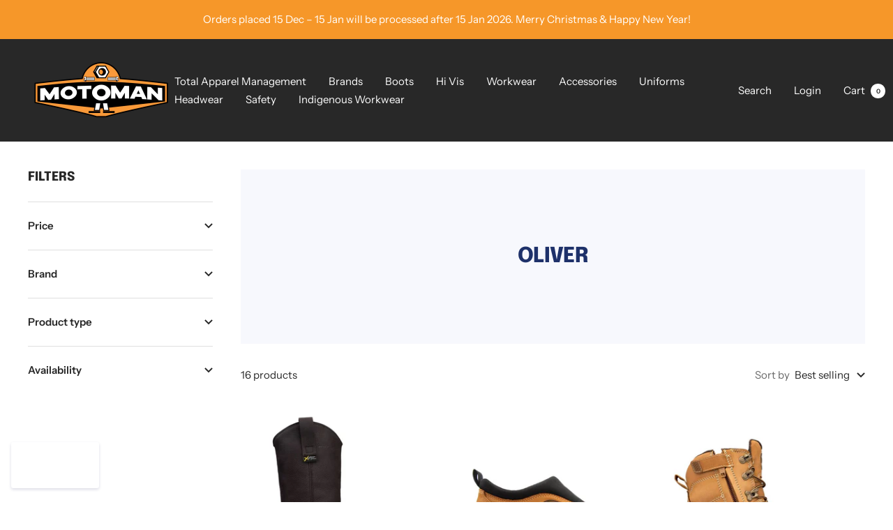

--- FILE ---
content_type: text/html; charset=utf-8
request_url: https://motoman.com.au/collections/oliver
body_size: 39352
content:
<!doctype html><html class="no-js" lang="en" dir="ltr">
  <head>
<!-- Google Tag Manager -->
<script>(function(w,d,s,l,i){w[l]=w[l]||[];w[l].push({'gtm.start':
new Date().getTime(),event:'gtm.js'});var f=d.getElementsByTagName(s)[0],
j=d.createElement(s),dl=l!='dataLayer'?'&l='+l:'';j.async=true;j.src=
'https://www.googletagmanager.com/gtm.js?id='+i+dl;f.parentNode.insertBefore(j,f);
})(window,document,'script','dataLayer','GTM-W765XFN');</script>
<!-- End Google Tag Manager -->
    
<meta name="google-site-verification" content="A9YpJgLIjit5Oix7yQcx0FRiKoZWaa4WKEoYLxWAWEU" />
    <!-- Google tag (gtag.js) -->
<script async src="https://www.googletagmanager.com/gtag/js?id=AW-11061748689"></script>
<script>
  window.dataLayer = window.dataLayer || [];
  function gtag(){dataLayer.push(arguments);}
  gtag('js', new Date());

  gtag('config', 'AW-11061748689');
</script>

    <meta charset="utf-8">
    <meta name="viewport" content="width=device-width, initial-scale=1.0, height=device-height, minimum-scale=1.0, maximum-scale=1.0">
    <meta name="theme-color" content="#282828">

    <title>Oliver</title><meta name="description" content="With a legacy spanning over a century, Oliver stands as a beacon of excellence in the realm of safety footwear. Since Oliver footwear inception in 1887, Oliver has been committed to crafting footwear of the highest quality, trusted by workers across Australia and beyond. Oliver is not only known for its exceptional qua"><link rel="canonical" href="https://motoman.com.au/collections/oliver"><link rel="shortcut icon" href="//motoman.com.au/cdn/shop/files/Motoman-transparent_96x96.png?v=1697598882" type="image/png"><link rel="preconnect" href="https://cdn.shopify.com">
    <link rel="dns-prefetch" href="https://productreviews.shopifycdn.com">
    <link rel="dns-prefetch" href="https://www.google-analytics.com"><link rel="preconnect" href="https://fonts.shopifycdn.com" crossorigin><link rel="preload" as="style" href="//motoman.com.au/cdn/shop/t/2/assets/theme.css?v=154638988709435575511696881749">
    <link rel="preload" as="script" href="//motoman.com.au/cdn/shop/t/2/assets/vendor.js?v=32643890569905814191696881749">
    <link rel="preload" as="script" href="//motoman.com.au/cdn/shop/t/2/assets/theme.js?v=56793036931558426511696881749"><meta property="og:type" content="website">
  <meta property="og:title" content="Oliver"><meta property="og:image" content="http://motoman.com.au/cdn/shop/collections/Oliver.png?v=1706753476">
  <meta property="og:image:secure_url" content="https://motoman.com.au/cdn/shop/collections/Oliver.png?v=1706753476">
  <meta property="og:image:width" content="225">
  <meta property="og:image:height" content="225"><meta property="og:description" content="With a legacy spanning over a century, Oliver stands as a beacon of excellence in the realm of safety footwear. Since Oliver footwear inception in 1887, Oliver has been committed to crafting footwear of the highest quality, trusted by workers across Australia and beyond. Oliver is not only known for its exceptional qua"><meta property="og:url" content="https://motoman.com.au/collections/oliver">
<meta property="og:site_name" content="Motoman Industrial Wear"><meta name="twitter:card" content="summary"><meta name="twitter:title" content="Oliver">
  <meta name="twitter:description" content="With a legacy spanning over a century, Oliver stands as a beacon of excellence in the realm of safety footwear. Since Oliver footwear inception in 1887, Oliver has been committed to crafting footwear of the highest quality, trusted by workers across Australia and beyond. Oliver is not only known for its exceptional quality and durability but also for its commitment to innovation and comfort. Each pair of Oliver footwear is crafted using advanced technologies and premium materials to ensure long-lasting performance in the toughest conditions. Whether it&#39;s construction sites, warehouses, or industrial settings, Oliver boots provide unmatched protection and support to workers. With a focus on ergonomic design and superior fit, Oliver prioritizes the comfort and well-being of wearers, enabling them to stay focused and productive throughout the day. Trusted by professionals worldwide, Oliver remains a top choice for those"><meta name="twitter:image" content="https://motoman.com.au/cdn/shop/collections/Oliver_1200x1200_crop_center.png?v=1706753476">
  <meta name="twitter:image:alt" content="Oliver">
    


  <script type="application/ld+json">
  {
    "@context": "https://schema.org",
    "@type": "BreadcrumbList",
  "itemListElement": [{
      "@type": "ListItem",
      "position": 1,
      "name": "Home",
      "item": "https://motoman.com.au"
    },{
          "@type": "ListItem",
          "position": 2,
          "name": "Oliver",
          "item": "https://motoman.com.au/collections/oliver"
        }]
  }
  </script>


    <link rel="preload" href="//motoman.com.au/cdn/fonts/epilogue/epilogue_n8.fce680a466ed4f23f54385c46aa2c014c51d421a.woff2" as="font" type="font/woff2" crossorigin><link rel="preload" href="//motoman.com.au/cdn/fonts/instrument_sans/instrumentsans_n4.db86542ae5e1596dbdb28c279ae6c2086c4c5bfa.woff2" as="font" type="font/woff2" crossorigin><style>
  /* Typography (heading) */
  @font-face {
  font-family: Epilogue;
  font-weight: 800;
  font-style: normal;
  font-display: swap;
  src: url("//motoman.com.au/cdn/fonts/epilogue/epilogue_n8.fce680a466ed4f23f54385c46aa2c014c51d421a.woff2") format("woff2"),
       url("//motoman.com.au/cdn/fonts/epilogue/epilogue_n8.2961970d19583d06f062e98ceb588027397f5810.woff") format("woff");
}

@font-face {
  font-family: Epilogue;
  font-weight: 800;
  font-style: italic;
  font-display: swap;
  src: url("//motoman.com.au/cdn/fonts/epilogue/epilogue_i8.ff761dcfbf0a5437130c88f1b2679b905f7ed608.woff2") format("woff2"),
       url("//motoman.com.au/cdn/fonts/epilogue/epilogue_i8.e7ca0c6d6c4d73469c08f9b99e243b2e63239caf.woff") format("woff");
}

/* Typography (body) */
  @font-face {
  font-family: "Instrument Sans";
  font-weight: 400;
  font-style: normal;
  font-display: swap;
  src: url("//motoman.com.au/cdn/fonts/instrument_sans/instrumentsans_n4.db86542ae5e1596dbdb28c279ae6c2086c4c5bfa.woff2") format("woff2"),
       url("//motoman.com.au/cdn/fonts/instrument_sans/instrumentsans_n4.510f1b081e58d08c30978f465518799851ef6d8b.woff") format("woff");
}

@font-face {
  font-family: "Instrument Sans";
  font-weight: 400;
  font-style: italic;
  font-display: swap;
  src: url("//motoman.com.au/cdn/fonts/instrument_sans/instrumentsans_i4.028d3c3cd8d085648c808ceb20cd2fd1eb3560e5.woff2") format("woff2"),
       url("//motoman.com.au/cdn/fonts/instrument_sans/instrumentsans_i4.7e90d82df8dee29a99237cd19cc529d2206706a2.woff") format("woff");
}

@font-face {
  font-family: "Instrument Sans";
  font-weight: 600;
  font-style: normal;
  font-display: swap;
  src: url("//motoman.com.au/cdn/fonts/instrument_sans/instrumentsans_n6.27dc66245013a6f7f317d383a3cc9a0c347fb42d.woff2") format("woff2"),
       url("//motoman.com.au/cdn/fonts/instrument_sans/instrumentsans_n6.1a71efbeeb140ec495af80aad612ad55e19e6d0e.woff") format("woff");
}

@font-face {
  font-family: "Instrument Sans";
  font-weight: 600;
  font-style: italic;
  font-display: swap;
  src: url("//motoman.com.au/cdn/fonts/instrument_sans/instrumentsans_i6.ba8063f6adfa1e7ffe690cc5efa600a1e0a8ec32.woff2") format("woff2"),
       url("//motoman.com.au/cdn/fonts/instrument_sans/instrumentsans_i6.a5bb29b76a0bb820ddaa9417675a5d0bafaa8c1f.woff") format("woff");
}

:root {--heading-color: 40, 40, 40;
    --text-color: 40, 40, 40;
    --background: 255, 255, 255;
    --secondary-background: 245, 245, 245;
    --border-color: 223, 223, 223;
    --border-color-darker: 169, 169, 169;
    --success-color: 46, 158, 123;
    --success-background: 213, 236, 229;
    --error-color: 222, 42, 42;
    --error-background: 253, 240, 240;
    --primary-button-background: 64, 93, 230;
    --primary-button-text-color: 255, 255, 255;
    --secondary-button-background: 246, 164, 41;
    --secondary-button-text-color: 40, 40, 40;
    --product-star-rating: 246, 164, 41;
    --product-on-sale-accent: 222, 42, 42;
    --product-sold-out-accent: 111, 113, 155;
    --product-custom-label-background: 64, 93, 230;
    --product-custom-label-text-color: 255, 255, 255;
    --product-custom-label-2-background: 243, 255, 52;
    --product-custom-label-2-text-color: 0, 0, 0;
    --product-low-stock-text-color: 222, 42, 42;
    --product-in-stock-text-color: 46, 158, 123;
    --loading-bar-background: 40, 40, 40;

    /* We duplicate some "base" colors as root colors, which is useful to use on drawer elements or popover without. Those should not be overridden to avoid issues */
    --root-heading-color: 40, 40, 40;
    --root-text-color: 40, 40, 40;
    --root-background: 255, 255, 255;
    --root-border-color: 223, 223, 223;
    --root-primary-button-background: 64, 93, 230;
    --root-primary-button-text-color: 255, 255, 255;

    --base-font-size: 15px;
    --heading-font-family: Epilogue, sans-serif;
    --heading-font-weight: 800;
    --heading-font-style: normal;
    --heading-text-transform: uppercase;
    --text-font-family: "Instrument Sans", sans-serif;
    --text-font-weight: 400;
    --text-font-style: normal;
    --text-font-bold-weight: 600;

    /* Typography (font size) */
    --heading-xxsmall-font-size: 11px;
    --heading-xsmall-font-size: 11px;
    --heading-small-font-size: 12px;
    --heading-large-font-size: 36px;
    --heading-h1-font-size: 36px;
    --heading-h2-font-size: 30px;
    --heading-h3-font-size: 26px;
    --heading-h4-font-size: 24px;
    --heading-h5-font-size: 20px;
    --heading-h6-font-size: 16px;

    /* Control the look and feel of the theme by changing radius of various elements */
    --button-border-radius: 0px;
    --block-border-radius: 0px;
    --block-border-radius-reduced: 0px;
    --color-swatch-border-radius: 100%;

    /* Button size */
    --button-height: 48px;
    --button-small-height: 40px;

    /* Form related */
    --form-input-field-height: 48px;
    --form-input-gap: 16px;
    --form-submit-margin: 24px;

    /* Product listing related variables */
    --product-list-block-spacing: 32px;

    /* Video related */
    --play-button-background: 255, 255, 255;
    --play-button-arrow: 40, 40, 40;

    /* RTL support */
    --transform-logical-flip: 1;
    --transform-origin-start: left;
    --transform-origin-end: right;

    /* Other */
    --zoom-cursor-svg-url: url(//motoman.com.au/cdn/shop/t/2/assets/zoom-cursor.svg?v=39908859784506347231696881770);
    --arrow-right-svg-url: url(//motoman.com.au/cdn/shop/t/2/assets/arrow-right.svg?v=40046868119262634591696881770);
    --arrow-left-svg-url: url(//motoman.com.au/cdn/shop/t/2/assets/arrow-left.svg?v=158856395986752206651696881771);

    /* Some useful variables that we can reuse in our CSS. Some explanation are needed for some of them:
       - container-max-width-minus-gutters: represents the container max width without the edge gutters
       - container-outer-width: considering the screen width, represent all the space outside the container
       - container-outer-margin: same as container-outer-width but get set to 0 inside a container
       - container-inner-width: the effective space inside the container (minus gutters)
       - grid-column-width: represents the width of a single column of the grid
       - vertical-breather: this is a variable that defines the global "spacing" between sections, and inside the section
                            to create some "breath" and minimum spacing
     */
    --container-max-width: 1600px;
    --container-gutter: 24px;
    --container-max-width-minus-gutters: calc(var(--container-max-width) - (var(--container-gutter)) * 2);
    --container-outer-width: max(calc((100vw - var(--container-max-width-minus-gutters)) / 2), var(--container-gutter));
    --container-outer-margin: var(--container-outer-width);
    --container-inner-width: calc(100vw - var(--container-outer-width) * 2);

    --grid-column-count: 10;
    --grid-gap: 24px;
    --grid-column-width: calc((100vw - var(--container-outer-width) * 2 - var(--grid-gap) * (var(--grid-column-count) - 1)) / var(--grid-column-count));

    --vertical-breather: 48px;
    --vertical-breather-tight: 48px;

    /* Shopify related variables */
    --payment-terms-background-color: #ffffff;
  }

  @media screen and (min-width: 741px) {
    :root {
      --container-gutter: 40px;
      --grid-column-count: 20;
      --vertical-breather: 64px;
      --vertical-breather-tight: 64px;

      /* Typography (font size) */
      --heading-xsmall-font-size: 12px;
      --heading-small-font-size: 13px;
      --heading-large-font-size: 52px;
      --heading-h1-font-size: 48px;
      --heading-h2-font-size: 38px;
      --heading-h3-font-size: 32px;
      --heading-h4-font-size: 24px;
      --heading-h5-font-size: 20px;
      --heading-h6-font-size: 18px;

      /* Form related */
      --form-input-field-height: 52px;
      --form-submit-margin: 32px;

      /* Button size */
      --button-height: 52px;
      --button-small-height: 44px;
    }
  }

  @media screen and (min-width: 1200px) {
    :root {
      --vertical-breather: 80px;
      --vertical-breather-tight: 64px;
      --product-list-block-spacing: 48px;

      /* Typography */
      --heading-large-font-size: 64px;
      --heading-h1-font-size: 56px;
      --heading-h2-font-size: 48px;
      --heading-h3-font-size: 36px;
      --heading-h4-font-size: 30px;
      --heading-h5-font-size: 24px;
      --heading-h6-font-size: 18px;
    }
  }

  @media screen and (min-width: 1600px) {
    :root {
      --vertical-breather: 90px;
      --vertical-breather-tight: 64px;
    }
  }
</style>
    <script>
  // This allows to expose several variables to the global scope, to be used in scripts
  window.themeVariables = {
    settings: {
      direction: "ltr",
      pageType: "collection",
      cartCount: 0,
      moneyFormat: "${{amount}}",
      moneyWithCurrencyFormat: "${{amount}} AUD",
      showVendor: true,
      discountMode: "saving",
      currencyCodeEnabled: true,
      cartType: "message",
      cartCurrency: "AUD",
      mobileZoomFactor: 2.5
    },

    routes: {
      host: "motoman.com.au",
      rootUrl: "\/",
      rootUrlWithoutSlash: '',
      cartUrl: "\/cart",
      cartAddUrl: "\/cart\/add",
      cartChangeUrl: "\/cart\/change",
      searchUrl: "\/search",
      predictiveSearchUrl: "\/search\/suggest",
      productRecommendationsUrl: "\/recommendations\/products"
    },

    strings: {
      accessibilityDelete: "Delete",
      accessibilityClose: "Close",
      collectionSoldOut: "Sold out",
      collectionDiscount: "Save @savings@",
      productSalePrice: "Sale price",
      productRegularPrice: "Regular price",
      productFormUnavailable: "Unavailable",
      productFormSoldOut: "Sold out",
      productFormPreOrder: "Pre-order",
      productFormAddToCart: "Add to cart",
      searchNoResults: "No results could be found.",
      searchNewSearch: "New search",
      searchProducts: "Products",
      searchArticles: "Journal",
      searchPages: "Pages",
      searchCollections: "Collections",
      cartViewCart: "View cart",
      cartItemAdded: "Item added to your cart!",
      cartItemAddedShort: "Added to your cart!",
      cartAddOrderNote: "Add order note",
      cartEditOrderNote: "Edit order note",
      shippingEstimatorNoResults: "Sorry, we do not ship to your address.",
      shippingEstimatorOneResult: "There is one shipping rate for your address:",
      shippingEstimatorMultipleResults: "There are several shipping rates for your address:",
      shippingEstimatorError: "One or more error occurred while retrieving shipping rates:"
    },

    libs: {
      flickity: "\/\/motoman.com.au\/cdn\/shop\/t\/2\/assets\/flickity.js?v=176646718982628074891696881749",
      photoswipe: "\/\/motoman.com.au\/cdn\/shop\/t\/2\/assets\/photoswipe.js?v=132268647426145925301696881749",
      qrCode: "\/\/motoman.com.au\/cdn\/shopifycloud\/storefront\/assets\/themes_support\/vendor\/qrcode-3f2b403b.js"
    },

    breakpoints: {
      phone: 'screen and (max-width: 740px)',
      tablet: 'screen and (min-width: 741px) and (max-width: 999px)',
      tabletAndUp: 'screen and (min-width: 741px)',
      pocket: 'screen and (max-width: 999px)',
      lap: 'screen and (min-width: 1000px) and (max-width: 1199px)',
      lapAndUp: 'screen and (min-width: 1000px)',
      desktop: 'screen and (min-width: 1200px)',
      wide: 'screen and (min-width: 1400px)'
    }
  };

  window.addEventListener('pageshow', async () => {
    const cartContent = await (await fetch(`${window.themeVariables.routes.cartUrl}.js`, {cache: 'reload'})).json();
    document.documentElement.dispatchEvent(new CustomEvent('cart:refresh', {detail: {cart: cartContent}}));
  });

  if ('noModule' in HTMLScriptElement.prototype) {
    // Old browsers (like IE) that does not support module will be considered as if not executing JS at all
    document.documentElement.className = document.documentElement.className.replace('no-js', 'js');

    requestAnimationFrame(() => {
      const viewportHeight = (window.visualViewport ? window.visualViewport.height : document.documentElement.clientHeight);
      document.documentElement.style.setProperty('--window-height',viewportHeight + 'px');
    });
  }</script>

    <link rel="stylesheet" href="//motoman.com.au/cdn/shop/t/2/assets/theme.css?v=154638988709435575511696881749">

    <script src="//motoman.com.au/cdn/shop/t/2/assets/vendor.js?v=32643890569905814191696881749" defer></script>
    <script src="//motoman.com.au/cdn/shop/t/2/assets/theme.js?v=56793036931558426511696881749" defer></script>
    <script src="//motoman.com.au/cdn/shop/t/2/assets/custom.js?v=167639537848865775061696881749" defer></script>

    <script>window.performance && window.performance.mark && window.performance.mark('shopify.content_for_header.start');</script><meta name="google-site-verification" content="A9YpJgLIjit5Oix7yQcx0FRiKoZWaa4WKEoYLxWAWEU">
<meta id="shopify-digital-wallet" name="shopify-digital-wallet" content="/84039401777/digital_wallets/dialog">
<meta name="shopify-checkout-api-token" content="11eadad55695292de6a13523ac97e49b">
<meta id="in-context-paypal-metadata" data-shop-id="84039401777" data-venmo-supported="false" data-environment="production" data-locale="en_US" data-paypal-v4="true" data-currency="AUD">
<link rel="alternate" type="application/atom+xml" title="Feed" href="/collections/oliver.atom" />
<link rel="alternate" type="application/json+oembed" href="https://motoman.com.au/collections/oliver.oembed">
<script async="async" src="/checkouts/internal/preloads.js?locale=en-AU"></script>
<link rel="preconnect" href="https://shop.app" crossorigin="anonymous">
<script async="async" src="https://shop.app/checkouts/internal/preloads.js?locale=en-AU&shop_id=84039401777" crossorigin="anonymous"></script>
<script id="apple-pay-shop-capabilities" type="application/json">{"shopId":84039401777,"countryCode":"AU","currencyCode":"AUD","merchantCapabilities":["supports3DS"],"merchantId":"gid:\/\/shopify\/Shop\/84039401777","merchantName":"Motoman Industrial Wear","requiredBillingContactFields":["postalAddress","email"],"requiredShippingContactFields":["postalAddress","email"],"shippingType":"shipping","supportedNetworks":["visa","masterCard","amex","jcb"],"total":{"type":"pending","label":"Motoman Industrial Wear","amount":"1.00"},"shopifyPaymentsEnabled":true,"supportsSubscriptions":true}</script>
<script id="shopify-features" type="application/json">{"accessToken":"11eadad55695292de6a13523ac97e49b","betas":["rich-media-storefront-analytics"],"domain":"motoman.com.au","predictiveSearch":true,"shopId":84039401777,"locale":"en"}</script>
<script>var Shopify = Shopify || {};
Shopify.shop = "c184ee-4.myshopify.com";
Shopify.locale = "en";
Shopify.currency = {"active":"AUD","rate":"1.0"};
Shopify.country = "AU";
Shopify.theme = {"name":"Focal","id":161900822833,"schema_name":"Focal","schema_version":"10.1.3","theme_store_id":714,"role":"main"};
Shopify.theme.handle = "null";
Shopify.theme.style = {"id":null,"handle":null};
Shopify.cdnHost = "motoman.com.au/cdn";
Shopify.routes = Shopify.routes || {};
Shopify.routes.root = "/";</script>
<script type="module">!function(o){(o.Shopify=o.Shopify||{}).modules=!0}(window);</script>
<script>!function(o){function n(){var o=[];function n(){o.push(Array.prototype.slice.apply(arguments))}return n.q=o,n}var t=o.Shopify=o.Shopify||{};t.loadFeatures=n(),t.autoloadFeatures=n()}(window);</script>
<script>
  window.ShopifyPay = window.ShopifyPay || {};
  window.ShopifyPay.apiHost = "shop.app\/pay";
  window.ShopifyPay.redirectState = null;
</script>
<script id="shop-js-analytics" type="application/json">{"pageType":"collection"}</script>
<script defer="defer" async type="module" src="//motoman.com.au/cdn/shopifycloud/shop-js/modules/v2/client.init-shop-cart-sync_C5BV16lS.en.esm.js"></script>
<script defer="defer" async type="module" src="//motoman.com.au/cdn/shopifycloud/shop-js/modules/v2/chunk.common_CygWptCX.esm.js"></script>
<script type="module">
  await import("//motoman.com.au/cdn/shopifycloud/shop-js/modules/v2/client.init-shop-cart-sync_C5BV16lS.en.esm.js");
await import("//motoman.com.au/cdn/shopifycloud/shop-js/modules/v2/chunk.common_CygWptCX.esm.js");

  window.Shopify.SignInWithShop?.initShopCartSync?.({"fedCMEnabled":true,"windoidEnabled":true});

</script>
<script>
  window.Shopify = window.Shopify || {};
  if (!window.Shopify.featureAssets) window.Shopify.featureAssets = {};
  window.Shopify.featureAssets['shop-js'] = {"shop-cart-sync":["modules/v2/client.shop-cart-sync_ZFArdW7E.en.esm.js","modules/v2/chunk.common_CygWptCX.esm.js"],"init-fed-cm":["modules/v2/client.init-fed-cm_CmiC4vf6.en.esm.js","modules/v2/chunk.common_CygWptCX.esm.js"],"shop-button":["modules/v2/client.shop-button_tlx5R9nI.en.esm.js","modules/v2/chunk.common_CygWptCX.esm.js"],"shop-cash-offers":["modules/v2/client.shop-cash-offers_DOA2yAJr.en.esm.js","modules/v2/chunk.common_CygWptCX.esm.js","modules/v2/chunk.modal_D71HUcav.esm.js"],"init-windoid":["modules/v2/client.init-windoid_sURxWdc1.en.esm.js","modules/v2/chunk.common_CygWptCX.esm.js"],"shop-toast-manager":["modules/v2/client.shop-toast-manager_ClPi3nE9.en.esm.js","modules/v2/chunk.common_CygWptCX.esm.js"],"init-shop-email-lookup-coordinator":["modules/v2/client.init-shop-email-lookup-coordinator_B8hsDcYM.en.esm.js","modules/v2/chunk.common_CygWptCX.esm.js"],"init-shop-cart-sync":["modules/v2/client.init-shop-cart-sync_C5BV16lS.en.esm.js","modules/v2/chunk.common_CygWptCX.esm.js"],"avatar":["modules/v2/client.avatar_BTnouDA3.en.esm.js"],"pay-button":["modules/v2/client.pay-button_FdsNuTd3.en.esm.js","modules/v2/chunk.common_CygWptCX.esm.js"],"init-customer-accounts":["modules/v2/client.init-customer-accounts_DxDtT_ad.en.esm.js","modules/v2/client.shop-login-button_C5VAVYt1.en.esm.js","modules/v2/chunk.common_CygWptCX.esm.js","modules/v2/chunk.modal_D71HUcav.esm.js"],"init-shop-for-new-customer-accounts":["modules/v2/client.init-shop-for-new-customer-accounts_ChsxoAhi.en.esm.js","modules/v2/client.shop-login-button_C5VAVYt1.en.esm.js","modules/v2/chunk.common_CygWptCX.esm.js","modules/v2/chunk.modal_D71HUcav.esm.js"],"shop-login-button":["modules/v2/client.shop-login-button_C5VAVYt1.en.esm.js","modules/v2/chunk.common_CygWptCX.esm.js","modules/v2/chunk.modal_D71HUcav.esm.js"],"init-customer-accounts-sign-up":["modules/v2/client.init-customer-accounts-sign-up_CPSyQ0Tj.en.esm.js","modules/v2/client.shop-login-button_C5VAVYt1.en.esm.js","modules/v2/chunk.common_CygWptCX.esm.js","modules/v2/chunk.modal_D71HUcav.esm.js"],"shop-follow-button":["modules/v2/client.shop-follow-button_Cva4Ekp9.en.esm.js","modules/v2/chunk.common_CygWptCX.esm.js","modules/v2/chunk.modal_D71HUcav.esm.js"],"checkout-modal":["modules/v2/client.checkout-modal_BPM8l0SH.en.esm.js","modules/v2/chunk.common_CygWptCX.esm.js","modules/v2/chunk.modal_D71HUcav.esm.js"],"lead-capture":["modules/v2/client.lead-capture_Bi8yE_yS.en.esm.js","modules/v2/chunk.common_CygWptCX.esm.js","modules/v2/chunk.modal_D71HUcav.esm.js"],"shop-login":["modules/v2/client.shop-login_D6lNrXab.en.esm.js","modules/v2/chunk.common_CygWptCX.esm.js","modules/v2/chunk.modal_D71HUcav.esm.js"],"payment-terms":["modules/v2/client.payment-terms_CZxnsJam.en.esm.js","modules/v2/chunk.common_CygWptCX.esm.js","modules/v2/chunk.modal_D71HUcav.esm.js"]};
</script>
<script>(function() {
  var isLoaded = false;
  function asyncLoad() {
    if (isLoaded) return;
    isLoaded = true;
    var urls = ["https:\/\/chimpstatic.com\/mcjs-connected\/js\/users\/c12f6c9a4e3f636fe85096034\/226cbc3e98b56e210b34bf9c2.js?shop=c184ee-4.myshopify.com"];
    for (var i = 0; i < urls.length; i++) {
      var s = document.createElement('script');
      s.type = 'text/javascript';
      s.async = true;
      s.src = urls[i];
      var x = document.getElementsByTagName('script')[0];
      x.parentNode.insertBefore(s, x);
    }
  };
  if(window.attachEvent) {
    window.attachEvent('onload', asyncLoad);
  } else {
    window.addEventListener('load', asyncLoad, false);
  }
})();</script>
<script id="__st">var __st={"a":84039401777,"offset":39600,"reqid":"b24fe8d1-e1c4-4eb0-8961-da5c9158c995-1768681135","pageurl":"motoman.com.au\/collections\/oliver","u":"e62bd89fa422","p":"collection","rtyp":"collection","rid":465830314289};</script>
<script>window.ShopifyPaypalV4VisibilityTracking = true;</script>
<script id="captcha-bootstrap">!function(){'use strict';const t='contact',e='account',n='new_comment',o=[[t,t],['blogs',n],['comments',n],[t,'customer']],c=[[e,'customer_login'],[e,'guest_login'],[e,'recover_customer_password'],[e,'create_customer']],r=t=>t.map((([t,e])=>`form[action*='/${t}']:not([data-nocaptcha='true']) input[name='form_type'][value='${e}']`)).join(','),a=t=>()=>t?[...document.querySelectorAll(t)].map((t=>t.form)):[];function s(){const t=[...o],e=r(t);return a(e)}const i='password',u='form_key',d=['recaptcha-v3-token','g-recaptcha-response','h-captcha-response',i],f=()=>{try{return window.sessionStorage}catch{return}},m='__shopify_v',_=t=>t.elements[u];function p(t,e,n=!1){try{const o=window.sessionStorage,c=JSON.parse(o.getItem(e)),{data:r}=function(t){const{data:e,action:n}=t;return t[m]||n?{data:e,action:n}:{data:t,action:n}}(c);for(const[e,n]of Object.entries(r))t.elements[e]&&(t.elements[e].value=n);n&&o.removeItem(e)}catch(o){console.error('form repopulation failed',{error:o})}}const l='form_type',E='cptcha';function T(t){t.dataset[E]=!0}const w=window,h=w.document,L='Shopify',v='ce_forms',y='captcha';let A=!1;((t,e)=>{const n=(g='f06e6c50-85a8-45c8-87d0-21a2b65856fe',I='https://cdn.shopify.com/shopifycloud/storefront-forms-hcaptcha/ce_storefront_forms_captcha_hcaptcha.v1.5.2.iife.js',D={infoText:'Protected by hCaptcha',privacyText:'Privacy',termsText:'Terms'},(t,e,n)=>{const o=w[L][v],c=o.bindForm;if(c)return c(t,g,e,D).then(n);var r;o.q.push([[t,g,e,D],n]),r=I,A||(h.body.append(Object.assign(h.createElement('script'),{id:'captcha-provider',async:!0,src:r})),A=!0)});var g,I,D;w[L]=w[L]||{},w[L][v]=w[L][v]||{},w[L][v].q=[],w[L][y]=w[L][y]||{},w[L][y].protect=function(t,e){n(t,void 0,e),T(t)},Object.freeze(w[L][y]),function(t,e,n,w,h,L){const[v,y,A,g]=function(t,e,n){const i=e?o:[],u=t?c:[],d=[...i,...u],f=r(d),m=r(i),_=r(d.filter((([t,e])=>n.includes(e))));return[a(f),a(m),a(_),s()]}(w,h,L),I=t=>{const e=t.target;return e instanceof HTMLFormElement?e:e&&e.form},D=t=>v().includes(t);t.addEventListener('submit',(t=>{const e=I(t);if(!e)return;const n=D(e)&&!e.dataset.hcaptchaBound&&!e.dataset.recaptchaBound,o=_(e),c=g().includes(e)&&(!o||!o.value);(n||c)&&t.preventDefault(),c&&!n&&(function(t){try{if(!f())return;!function(t){const e=f();if(!e)return;const n=_(t);if(!n)return;const o=n.value;o&&e.removeItem(o)}(t);const e=Array.from(Array(32),(()=>Math.random().toString(36)[2])).join('');!function(t,e){_(t)||t.append(Object.assign(document.createElement('input'),{type:'hidden',name:u})),t.elements[u].value=e}(t,e),function(t,e){const n=f();if(!n)return;const o=[...t.querySelectorAll(`input[type='${i}']`)].map((({name:t})=>t)),c=[...d,...o],r={};for(const[a,s]of new FormData(t).entries())c.includes(a)||(r[a]=s);n.setItem(e,JSON.stringify({[m]:1,action:t.action,data:r}))}(t,e)}catch(e){console.error('failed to persist form',e)}}(e),e.submit())}));const S=(t,e)=>{t&&!t.dataset[E]&&(n(t,e.some((e=>e===t))),T(t))};for(const o of['focusin','change'])t.addEventListener(o,(t=>{const e=I(t);D(e)&&S(e,y())}));const B=e.get('form_key'),M=e.get(l),P=B&&M;t.addEventListener('DOMContentLoaded',(()=>{const t=y();if(P)for(const e of t)e.elements[l].value===M&&p(e,B);[...new Set([...A(),...v().filter((t=>'true'===t.dataset.shopifyCaptcha))])].forEach((e=>S(e,t)))}))}(h,new URLSearchParams(w.location.search),n,t,e,['guest_login'])})(!0,!0)}();</script>
<script integrity="sha256-4kQ18oKyAcykRKYeNunJcIwy7WH5gtpwJnB7kiuLZ1E=" data-source-attribution="shopify.loadfeatures" defer="defer" src="//motoman.com.au/cdn/shopifycloud/storefront/assets/storefront/load_feature-a0a9edcb.js" crossorigin="anonymous"></script>
<script crossorigin="anonymous" defer="defer" src="//motoman.com.au/cdn/shopifycloud/storefront/assets/shopify_pay/storefront-65b4c6d7.js?v=20250812"></script>
<script data-source-attribution="shopify.dynamic_checkout.dynamic.init">var Shopify=Shopify||{};Shopify.PaymentButton=Shopify.PaymentButton||{isStorefrontPortableWallets:!0,init:function(){window.Shopify.PaymentButton.init=function(){};var t=document.createElement("script");t.src="https://motoman.com.au/cdn/shopifycloud/portable-wallets/latest/portable-wallets.en.js",t.type="module",document.head.appendChild(t)}};
</script>
<script data-source-attribution="shopify.dynamic_checkout.buyer_consent">
  function portableWalletsHideBuyerConsent(e){var t=document.getElementById("shopify-buyer-consent"),n=document.getElementById("shopify-subscription-policy-button");t&&n&&(t.classList.add("hidden"),t.setAttribute("aria-hidden","true"),n.removeEventListener("click",e))}function portableWalletsShowBuyerConsent(e){var t=document.getElementById("shopify-buyer-consent"),n=document.getElementById("shopify-subscription-policy-button");t&&n&&(t.classList.remove("hidden"),t.removeAttribute("aria-hidden"),n.addEventListener("click",e))}window.Shopify?.PaymentButton&&(window.Shopify.PaymentButton.hideBuyerConsent=portableWalletsHideBuyerConsent,window.Shopify.PaymentButton.showBuyerConsent=portableWalletsShowBuyerConsent);
</script>
<script data-source-attribution="shopify.dynamic_checkout.cart.bootstrap">document.addEventListener("DOMContentLoaded",(function(){function t(){return document.querySelector("shopify-accelerated-checkout-cart, shopify-accelerated-checkout")}if(t())Shopify.PaymentButton.init();else{new MutationObserver((function(e,n){t()&&(Shopify.PaymentButton.init(),n.disconnect())})).observe(document.body,{childList:!0,subtree:!0})}}));
</script>
<link id="shopify-accelerated-checkout-styles" rel="stylesheet" media="screen" href="https://motoman.com.au/cdn/shopifycloud/portable-wallets/latest/accelerated-checkout-backwards-compat.css" crossorigin="anonymous">
<style id="shopify-accelerated-checkout-cart">
        #shopify-buyer-consent {
  margin-top: 1em;
  display: inline-block;
  width: 100%;
}

#shopify-buyer-consent.hidden {
  display: none;
}

#shopify-subscription-policy-button {
  background: none;
  border: none;
  padding: 0;
  text-decoration: underline;
  font-size: inherit;
  cursor: pointer;
}

#shopify-subscription-policy-button::before {
  box-shadow: none;
}

      </style>

<script>window.performance && window.performance.mark && window.performance.mark('shopify.content_for_header.end');</script>
  <link href="https://monorail-edge.shopifysvc.com" rel="dns-prefetch">
<script>(function(){if ("sendBeacon" in navigator && "performance" in window) {try {var session_token_from_headers = performance.getEntriesByType('navigation')[0].serverTiming.find(x => x.name == '_s').description;} catch {var session_token_from_headers = undefined;}var session_cookie_matches = document.cookie.match(/_shopify_s=([^;]*)/);var session_token_from_cookie = session_cookie_matches && session_cookie_matches.length === 2 ? session_cookie_matches[1] : "";var session_token = session_token_from_headers || session_token_from_cookie || "";function handle_abandonment_event(e) {var entries = performance.getEntries().filter(function(entry) {return /monorail-edge.shopifysvc.com/.test(entry.name);});if (!window.abandonment_tracked && entries.length === 0) {window.abandonment_tracked = true;var currentMs = Date.now();var navigation_start = performance.timing.navigationStart;var payload = {shop_id: 84039401777,url: window.location.href,navigation_start,duration: currentMs - navigation_start,session_token,page_type: "collection"};window.navigator.sendBeacon("https://monorail-edge.shopifysvc.com/v1/produce", JSON.stringify({schema_id: "online_store_buyer_site_abandonment/1.1",payload: payload,metadata: {event_created_at_ms: currentMs,event_sent_at_ms: currentMs}}));}}window.addEventListener('pagehide', handle_abandonment_event);}}());</script>
<script id="web-pixels-manager-setup">(function e(e,d,r,n,o){if(void 0===o&&(o={}),!Boolean(null===(a=null===(i=window.Shopify)||void 0===i?void 0:i.analytics)||void 0===a?void 0:a.replayQueue)){var i,a;window.Shopify=window.Shopify||{};var t=window.Shopify;t.analytics=t.analytics||{};var s=t.analytics;s.replayQueue=[],s.publish=function(e,d,r){return s.replayQueue.push([e,d,r]),!0};try{self.performance.mark("wpm:start")}catch(e){}var l=function(){var e={modern:/Edge?\/(1{2}[4-9]|1[2-9]\d|[2-9]\d{2}|\d{4,})\.\d+(\.\d+|)|Firefox\/(1{2}[4-9]|1[2-9]\d|[2-9]\d{2}|\d{4,})\.\d+(\.\d+|)|Chrom(ium|e)\/(9{2}|\d{3,})\.\d+(\.\d+|)|(Maci|X1{2}).+ Version\/(15\.\d+|(1[6-9]|[2-9]\d|\d{3,})\.\d+)([,.]\d+|)( \(\w+\)|)( Mobile\/\w+|) Safari\/|Chrome.+OPR\/(9{2}|\d{3,})\.\d+\.\d+|(CPU[ +]OS|iPhone[ +]OS|CPU[ +]iPhone|CPU IPhone OS|CPU iPad OS)[ +]+(15[._]\d+|(1[6-9]|[2-9]\d|\d{3,})[._]\d+)([._]\d+|)|Android:?[ /-](13[3-9]|1[4-9]\d|[2-9]\d{2}|\d{4,})(\.\d+|)(\.\d+|)|Android.+Firefox\/(13[5-9]|1[4-9]\d|[2-9]\d{2}|\d{4,})\.\d+(\.\d+|)|Android.+Chrom(ium|e)\/(13[3-9]|1[4-9]\d|[2-9]\d{2}|\d{4,})\.\d+(\.\d+|)|SamsungBrowser\/([2-9]\d|\d{3,})\.\d+/,legacy:/Edge?\/(1[6-9]|[2-9]\d|\d{3,})\.\d+(\.\d+|)|Firefox\/(5[4-9]|[6-9]\d|\d{3,})\.\d+(\.\d+|)|Chrom(ium|e)\/(5[1-9]|[6-9]\d|\d{3,})\.\d+(\.\d+|)([\d.]+$|.*Safari\/(?![\d.]+ Edge\/[\d.]+$))|(Maci|X1{2}).+ Version\/(10\.\d+|(1[1-9]|[2-9]\d|\d{3,})\.\d+)([,.]\d+|)( \(\w+\)|)( Mobile\/\w+|) Safari\/|Chrome.+OPR\/(3[89]|[4-9]\d|\d{3,})\.\d+\.\d+|(CPU[ +]OS|iPhone[ +]OS|CPU[ +]iPhone|CPU IPhone OS|CPU iPad OS)[ +]+(10[._]\d+|(1[1-9]|[2-9]\d|\d{3,})[._]\d+)([._]\d+|)|Android:?[ /-](13[3-9]|1[4-9]\d|[2-9]\d{2}|\d{4,})(\.\d+|)(\.\d+|)|Mobile Safari.+OPR\/([89]\d|\d{3,})\.\d+\.\d+|Android.+Firefox\/(13[5-9]|1[4-9]\d|[2-9]\d{2}|\d{4,})\.\d+(\.\d+|)|Android.+Chrom(ium|e)\/(13[3-9]|1[4-9]\d|[2-9]\d{2}|\d{4,})\.\d+(\.\d+|)|Android.+(UC? ?Browser|UCWEB|U3)[ /]?(15\.([5-9]|\d{2,})|(1[6-9]|[2-9]\d|\d{3,})\.\d+)\.\d+|SamsungBrowser\/(5\.\d+|([6-9]|\d{2,})\.\d+)|Android.+MQ{2}Browser\/(14(\.(9|\d{2,})|)|(1[5-9]|[2-9]\d|\d{3,})(\.\d+|))(\.\d+|)|K[Aa][Ii]OS\/(3\.\d+|([4-9]|\d{2,})\.\d+)(\.\d+|)/},d=e.modern,r=e.legacy,n=navigator.userAgent;return n.match(d)?"modern":n.match(r)?"legacy":"unknown"}(),u="modern"===l?"modern":"legacy",c=(null!=n?n:{modern:"",legacy:""})[u],f=function(e){return[e.baseUrl,"/wpm","/b",e.hashVersion,"modern"===e.buildTarget?"m":"l",".js"].join("")}({baseUrl:d,hashVersion:r,buildTarget:u}),m=function(e){var d=e.version,r=e.bundleTarget,n=e.surface,o=e.pageUrl,i=e.monorailEndpoint;return{emit:function(e){var a=e.status,t=e.errorMsg,s=(new Date).getTime(),l=JSON.stringify({metadata:{event_sent_at_ms:s},events:[{schema_id:"web_pixels_manager_load/3.1",payload:{version:d,bundle_target:r,page_url:o,status:a,surface:n,error_msg:t},metadata:{event_created_at_ms:s}}]});if(!i)return console&&console.warn&&console.warn("[Web Pixels Manager] No Monorail endpoint provided, skipping logging."),!1;try{return self.navigator.sendBeacon.bind(self.navigator)(i,l)}catch(e){}var u=new XMLHttpRequest;try{return u.open("POST",i,!0),u.setRequestHeader("Content-Type","text/plain"),u.send(l),!0}catch(e){return console&&console.warn&&console.warn("[Web Pixels Manager] Got an unhandled error while logging to Monorail."),!1}}}}({version:r,bundleTarget:l,surface:e.surface,pageUrl:self.location.href,monorailEndpoint:e.monorailEndpoint});try{o.browserTarget=l,function(e){var d=e.src,r=e.async,n=void 0===r||r,o=e.onload,i=e.onerror,a=e.sri,t=e.scriptDataAttributes,s=void 0===t?{}:t,l=document.createElement("script"),u=document.querySelector("head"),c=document.querySelector("body");if(l.async=n,l.src=d,a&&(l.integrity=a,l.crossOrigin="anonymous"),s)for(var f in s)if(Object.prototype.hasOwnProperty.call(s,f))try{l.dataset[f]=s[f]}catch(e){}if(o&&l.addEventListener("load",o),i&&l.addEventListener("error",i),u)u.appendChild(l);else{if(!c)throw new Error("Did not find a head or body element to append the script");c.appendChild(l)}}({src:f,async:!0,onload:function(){if(!function(){var e,d;return Boolean(null===(d=null===(e=window.Shopify)||void 0===e?void 0:e.analytics)||void 0===d?void 0:d.initialized)}()){var d=window.webPixelsManager.init(e)||void 0;if(d){var r=window.Shopify.analytics;r.replayQueue.forEach((function(e){var r=e[0],n=e[1],o=e[2];d.publishCustomEvent(r,n,o)})),r.replayQueue=[],r.publish=d.publishCustomEvent,r.visitor=d.visitor,r.initialized=!0}}},onerror:function(){return m.emit({status:"failed",errorMsg:"".concat(f," has failed to load")})},sri:function(e){var d=/^sha384-[A-Za-z0-9+/=]+$/;return"string"==typeof e&&d.test(e)}(c)?c:"",scriptDataAttributes:o}),m.emit({status:"loading"})}catch(e){m.emit({status:"failed",errorMsg:(null==e?void 0:e.message)||"Unknown error"})}}})({shopId: 84039401777,storefrontBaseUrl: "https://motoman.com.au",extensionsBaseUrl: "https://extensions.shopifycdn.com/cdn/shopifycloud/web-pixels-manager",monorailEndpoint: "https://monorail-edge.shopifysvc.com/unstable/produce_batch",surface: "storefront-renderer",enabledBetaFlags: ["2dca8a86"],webPixelsConfigList: [{"id":"738689329","configuration":"{\"config\":\"{\\\"google_tag_ids\\\":[\\\"G-ZGB7SH211Z\\\",\\\"AW-11061748689\\\",\\\"GT-W6XLNH78\\\",\\\"G-3SK0219WMN\\\",\\\"GTM-W765XFN\\\",\\\"GT-M38D7RX\\\"],\\\"target_country\\\":\\\"ZZ\\\",\\\"gtag_events\\\":[{\\\"type\\\":\\\"search\\\",\\\"action_label\\\":[\\\"G-ZGB7SH211Z\\\",\\\"AW-11061748689\\\/Gt4_CMOG39MaENHH05op\\\",\\\"G-3SK0219WMN\\\",\\\"AW-11061748689\\\"]},{\\\"type\\\":\\\"begin_checkout\\\",\\\"action_label\\\":[\\\"G-ZGB7SH211Z\\\",\\\"AW-11061748689\\\/-mVPCOH93tMaENHH05op\\\",\\\"G-3SK0219WMN\\\",\\\"AW-11061748689\\\"]},{\\\"type\\\":\\\"view_item\\\",\\\"action_label\\\":[\\\"G-ZGB7SH211Z\\\",\\\"AW-11061748689\\\/6Z0fCMCG39MaENHH05op\\\",\\\"MC-MEDHYJQ0WE\\\",\\\"G-3SK0219WMN\\\",\\\"AW-11061748689\\\"]},{\\\"type\\\":\\\"purchase\\\",\\\"action_label\\\":[\\\"G-ZGB7SH211Z\\\",\\\"AW-11061748689\\\/0n26CN793tMaENHH05op\\\",\\\"MC-MEDHYJQ0WE\\\",\\\"AW-11061748689\\\/KSYXCJr8hbcZENHH05op\\\",\\\"G-3SK0219WMN\\\",\\\"AW-11061748689\\\"]},{\\\"type\\\":\\\"page_view\\\",\\\"action_label\\\":[\\\"G-ZGB7SH211Z\\\",\\\"AW-11061748689\\\/ORSYCL2G39MaENHH05op\\\",\\\"MC-MEDHYJQ0WE\\\",\\\"G-3SK0219WMN\\\",\\\"AW-11061748689\\\"]},{\\\"type\\\":\\\"add_payment_info\\\",\\\"action_label\\\":[\\\"G-ZGB7SH211Z\\\",\\\"AW-11061748689\\\/2Dd6CMaG39MaENHH05op\\\",\\\"G-3SK0219WMN\\\",\\\"AW-11061748689\\\"]},{\\\"type\\\":\\\"add_to_cart\\\",\\\"action_label\\\":[\\\"G-ZGB7SH211Z\\\",\\\"AW-11061748689\\\/WxEsCOT93tMaENHH05op\\\",\\\"G-3SK0219WMN\\\",\\\"AW-11061748689\\\"]}],\\\"enable_monitoring_mode\\\":false}\"}","eventPayloadVersion":"v1","runtimeContext":"OPEN","scriptVersion":"b2a88bafab3e21179ed38636efcd8a93","type":"APP","apiClientId":1780363,"privacyPurposes":[],"dataSharingAdjustments":{"protectedCustomerApprovalScopes":["read_customer_address","read_customer_email","read_customer_name","read_customer_personal_data","read_customer_phone"]}},{"id":"97878321","eventPayloadVersion":"1","runtimeContext":"LAX","scriptVersion":"2","type":"CUSTOM","privacyPurposes":["ANALYTICS","MARKETING","SALE_OF_DATA"],"name":"checkout"},{"id":"shopify-app-pixel","configuration":"{}","eventPayloadVersion":"v1","runtimeContext":"STRICT","scriptVersion":"0450","apiClientId":"shopify-pixel","type":"APP","privacyPurposes":["ANALYTICS","MARKETING"]},{"id":"shopify-custom-pixel","eventPayloadVersion":"v1","runtimeContext":"LAX","scriptVersion":"0450","apiClientId":"shopify-pixel","type":"CUSTOM","privacyPurposes":["ANALYTICS","MARKETING"]}],isMerchantRequest: false,initData: {"shop":{"name":"Motoman Industrial Wear","paymentSettings":{"currencyCode":"AUD"},"myshopifyDomain":"c184ee-4.myshopify.com","countryCode":"AU","storefrontUrl":"https:\/\/motoman.com.au"},"customer":null,"cart":null,"checkout":null,"productVariants":[],"purchasingCompany":null},},"https://motoman.com.au/cdn","fcfee988w5aeb613cpc8e4bc33m6693e112",{"modern":"","legacy":""},{"shopId":"84039401777","storefrontBaseUrl":"https:\/\/motoman.com.au","extensionBaseUrl":"https:\/\/extensions.shopifycdn.com\/cdn\/shopifycloud\/web-pixels-manager","surface":"storefront-renderer","enabledBetaFlags":"[\"2dca8a86\"]","isMerchantRequest":"false","hashVersion":"fcfee988w5aeb613cpc8e4bc33m6693e112","publish":"custom","events":"[[\"page_viewed\",{}],[\"collection_viewed\",{\"collection\":{\"id\":\"465830314289\",\"title\":\"Oliver\",\"productVariants\":[{\"price\":{\"amount\":289.0,\"currencyCode\":\"AUD\"},\"product\":{\"title\":\"Oliver 65-493 Brown 240MM Pull On Waterproof Riggers Safety Boot\",\"vendor\":\"OLIVER\",\"id\":\"9088844169521\",\"untranslatedTitle\":\"Oliver 65-493 Brown 240MM Pull On Waterproof Riggers Safety Boot\",\"url\":\"\/products\/oliver-65-493-brown-240mm-pull-on-waterproof-riggers-safety-boot\",\"type\":\"Safety\"},\"id\":\"47490817458481\",\"image\":{\"src\":\"\/\/motoman.com.au\/cdn\/shop\/products\/Oliver-65-493_right_side-1_jpg.webp?v=1696855769\"},\"sku\":\"65-493-4\",\"title\":\"4\",\"untranslatedTitle\":\"4\"},{\"price\":{\"amount\":182.0,\"currencyCode\":\"AUD\"},\"product\":{\"title\":\"Oliver 34-615 Wheat Slip On Sports Shoe\",\"vendor\":\"OLIVER\",\"id\":\"9088843415857\",\"untranslatedTitle\":\"Oliver 34-615 Wheat Slip On Sports Shoe\",\"url\":\"\/products\/oliver-34-615-wheat-slip-on-sports-shoe\",\"type\":\"Safety\"},\"id\":\"47490813329713\",\"image\":{\"src\":\"\/\/motoman.com.au\/cdn\/shop\/products\/Oliver-34-615-Wheat-2-1_jpg.webp?v=1696855658\"},\"sku\":\"34-615-4\",\"title\":\"4\",\"untranslatedTitle\":\"4\"},{\"price\":{\"amount\":249.0,\"currencyCode\":\"AUD\"},\"product\":{\"title\":\"Oliver 55-332Z Wheat 150Mm Zip Side Safety Boot\",\"vendor\":\"OLIVER\",\"id\":\"9088842236209\",\"untranslatedTitle\":\"Oliver 55-332Z Wheat 150Mm Zip Side Safety Boot\",\"url\":\"\/products\/oliver-55-332z-wheat-150mm-zip-side-safety-boot\",\"type\":\"Safety\"},\"id\":\"47490807890225\",\"image\":{\"src\":\"\/\/motoman.com.au\/cdn\/shop\/products\/at55-332z_left_cc_2_1.jpg?v=1696855896\"},\"sku\":\"55-332Z-4\",\"title\":\"4\",\"untranslatedTitle\":\"4\"},{\"price\":{\"amount\":295.0,\"currencyCode\":\"AUD\"},\"product\":{\"title\":\"Oliver 65-490Z Brown 150Mm Zip Side Waterproof Safety Boot With Penetration Protection\",\"vendor\":\"OLIVER\",\"id\":\"9088844300593\",\"untranslatedTitle\":\"Oliver 65-490Z Brown 150Mm Zip Side Waterproof Safety Boot With Penetration Protection\",\"url\":\"\/products\/oliver-65-490z-brown-150mm-zip-side-waterproof-safety-boot-with-penetration-protection\",\"type\":\"Safety\"},\"id\":\"47490818179377\",\"image\":{\"src\":\"\/\/motoman.com.au\/cdn\/shop\/products\/65-490ZsideImage-2_jpg.webp?v=1696856129\"},\"sku\":\"65-490Z-4\",\"title\":\"4\",\"untranslatedTitle\":\"4\"},{\"price\":{\"amount\":182.0,\"currencyCode\":\"AUD\"},\"product\":{\"title\":\"Oliver 34-610 Black Slip On Sports Shoe\",\"vendor\":\"OLIVER\",\"id\":\"9088842858801\",\"untranslatedTitle\":\"Oliver 34-610 Black Slip On Sports Shoe\",\"url\":\"\/products\/oliver-34-610-black-slip-on-sports-shoe\",\"type\":\"Safety\"},\"id\":\"47490811461937\",\"image\":{\"src\":\"\/\/motoman.com.au\/cdn\/shop\/products\/wb34-610_right.webp?v=1696856012\"},\"sku\":\"34-610-4\",\"title\":\"4\",\"untranslatedTitle\":\"4\"},{\"price\":{\"amount\":232.0,\"currencyCode\":\"AUD\"},\"product\":{\"title\":\"Oliver 55-385 Wheat 200MM Hi-Leg Zip Sided Boot\",\"vendor\":\"OLIVER\",\"id\":\"9088842793265\",\"untranslatedTitle\":\"Oliver 55-385 Wheat 200MM Hi-Leg Zip Sided Boot\",\"url\":\"\/products\/oliver-55-385-wheat-200mm-hi-leg-zip-sided-boot\",\"type\":\"Safety\"},\"id\":\"47490810872113\",\"image\":{\"src\":\"\/\/motoman.com.au\/cdn\/shop\/products\/at55-385_right_cc.webp?v=1696855985\"},\"sku\":\"55-385-4\",\"title\":\"4\",\"untranslatedTitle\":\"4\"},{\"price\":{\"amount\":221.5,\"currencyCode\":\"AUD\"},\"product\":{\"title\":\"Oliver 45-645Z Black 150MM Zip Side Safety Boot\",\"vendor\":\"OLIVER\",\"id\":\"9088842498353\",\"untranslatedTitle\":\"Oliver 45-645Z Black 150MM Zip Side Safety Boot\",\"url\":\"\/products\/oliver-45-645z-black-150mm-zip-side-safety-boot\",\"type\":\"Safety\"},\"id\":\"47490809758001\",\"image\":{\"src\":\"\/\/motoman.com.au\/cdn\/shop\/products\/at45-645z_left_2_1.webp?v=1696855634\"},\"sku\":\"45-645Z-5\",\"title\":\"5\",\"untranslatedTitle\":\"5\"},{\"price\":{\"amount\":278.0,\"currencyCode\":\"AUD\"},\"product\":{\"title\":\"Oliver 65-490 Brown 150MM Lace Up Waterproof Safety Boot With Penetration Protection\",\"vendor\":\"OLIVER\",\"id\":\"9088844071217\",\"untranslatedTitle\":\"Oliver 65-490 Brown 150MM Lace Up Waterproof Safety Boot With Penetration Protection\",\"url\":\"\/products\/oliver-65-490-brown-150mm-lace-up-waterproof-safety-boot-with-penetration-protection\",\"type\":\"Safety\"},\"id\":\"47490816770353\",\"image\":{\"src\":\"\/\/motoman.com.au\/cdn\/shop\/products\/Oliver-65-490_right_side_jpg.webp?v=1696855737\"},\"sku\":\"65-490-4\",\"title\":\"4\",\"untranslatedTitle\":\"4\"},{\"price\":{\"amount\":233.0,\"currencyCode\":\"AUD\"},\"product\":{\"title\":\"Oliver 55-340Z Black130MM Zip Side Safety Boot\",\"vendor\":\"OLIVER\",\"id\":\"9088844038449\",\"untranslatedTitle\":\"Oliver 55-340Z Black130MM Zip Side Safety Boot\",\"url\":\"\/products\/oliver-55-340z-black130mm-zip-side-safety-boot\",\"type\":\"Safety\"},\"id\":\"47490816180529\",\"image\":{\"src\":\"\/\/motoman.com.au\/cdn\/shop\/products\/55-340z_oliver_at_55_series_130mm_zip_side_lace_up_hiker_left_hr_2__jpg.webp?v=1696855706\"},\"sku\":\"55-340Z-4\",\"title\":\"4\",\"untranslatedTitle\":\"4\"},{\"price\":{\"amount\":233.0,\"currencyCode\":\"AUD\"},\"product\":{\"title\":\"Oliver 55-330Z Wheat 130MM Zip Side Safety Boot\",\"vendor\":\"OLIVER\",\"id\":\"9088843841841\",\"untranslatedTitle\":\"Oliver 55-330Z Wheat 130MM Zip Side Safety Boot\",\"url\":\"\/products\/oliver-55-330z-wheat-130mm-zip-side-safety-boot\",\"type\":\"Safety\"},\"id\":\"47490815557937\",\"image\":{\"src\":\"\/\/motoman.com.au\/cdn\/shop\/products\/55-330z_oliver_at_55_series__130mm_wheat_zip_side_lace_up_hiker_right_hr_2.webp?v=1696856101\"},\"sku\":\"55-330Z-4\",\"title\":\"4\",\"untranslatedTitle\":\"4\"},{\"price\":{\"amount\":236.0,\"currencyCode\":\"AUD\"},\"product\":{\"title\":\"Oliver 55-322 Wheat Elastic Sided Safety Boot\",\"vendor\":\"OLIVER\",\"id\":\"9088843743537\",\"untranslatedTitle\":\"Oliver 55-322 Wheat Elastic Sided Safety Boot\",\"url\":\"\/products\/oliver-55-322-wheat-elastic-sided-safety-boot\",\"type\":\"Safety\"},\"id\":\"47490814902577\",\"image\":{\"src\":\"\/\/motoman.com.au\/cdn\/shop\/products\/Oliver-55-322-Wheat-4_jpg.webp?v=1696856071\"},\"sku\":\"55-322-4\",\"title\":\"4\",\"untranslatedTitle\":\"4\"},{\"price\":{\"amount\":187.0,\"currencyCode\":\"AUD\"},\"product\":{\"title\":\"Oliver 55-320 Black Elastic Sided Safety Boot\",\"vendor\":\"OLIVER\",\"id\":\"9088843678001\",\"untranslatedTitle\":\"Oliver 55-320 Black Elastic Sided Safety Boot\",\"url\":\"\/products\/oliver-55-320-black-elastic-sided-safety-boot\",\"type\":\"Safety\"},\"id\":\"47490814279985\",\"image\":{\"src\":\"\/\/motoman.com.au\/cdn\/shop\/products\/Oliver-55-320-Black-4_jpg.webp?v=1696856042\"},\"sku\":\"55-320-4\",\"title\":\"4\",\"untranslatedTitle\":\"4\"},{\"price\":{\"amount\":204.0,\"currencyCode\":\"AUD\"},\"product\":{\"title\":\"Oliver 49-432Z Wheat Women's Zip Sided Boot\",\"vendor\":\"OLIVER\",\"id\":\"9088843579697\",\"untranslatedTitle\":\"Oliver 49-432Z Wheat Women's Zip Sided Boot\",\"url\":\"\/products\/oliver-49-432z-wheat-womens-zip-sided-boot\",\"type\":\"Safety\"},\"id\":\"47490813985073\",\"image\":{\"src\":\"\/\/motoman.com.au\/cdn\/shop\/products\/pb49-432z_left_cc.webp?v=1696855676\"},\"sku\":\"49-432Z-35\",\"title\":\"35\",\"untranslatedTitle\":\"35\"},{\"price\":{\"amount\":189.0,\"currencyCode\":\"AUD\"},\"product\":{\"title\":\"Oliver 34-662 Wheat Zip Sided Ankle Boot\",\"vendor\":\"OLIVER\",\"id\":\"9088842629425\",\"untranslatedTitle\":\"Oliver 34-662 Wheat Zip Sided Ankle Boot\",\"url\":\"\/products\/oliver-34-662-wheat-zip-sided-ankle-boot\",\"type\":\"Safety\"},\"id\":\"47490810282289\",\"image\":{\"src\":\"\/\/motoman.com.au\/cdn\/shop\/products\/wb34-662_left_cc.webp?v=1696855953\"},\"sku\":\"34-662-4\",\"title\":\"4\",\"untranslatedTitle\":\"4\"},{\"price\":{\"amount\":221.5,\"currencyCode\":\"AUD\"},\"product\":{\"title\":\"Oliver 45-632Z Wheat 150MM Zip Side Safety Boot\",\"vendor\":\"OLIVER\",\"id\":\"9088842367281\",\"untranslatedTitle\":\"Oliver 45-632Z Wheat 150MM Zip Side Safety Boot\",\"url\":\"\/products\/oliver-45-632z-wheat-150mm-zip-side-safety-boot\",\"type\":\"Safety\"},\"id\":\"47490809200945\",\"image\":{\"src\":\"\/\/motoman.com.au\/cdn\/shop\/products\/at45-632z_left_cc_1_1-1.webp?v=1696855607\"},\"sku\":\"45-632Z-5\",\"title\":\"5\",\"untranslatedTitle\":\"5\"},{\"price\":{\"amount\":249.0,\"currencyCode\":\"AUD\"},\"product\":{\"title\":\"Oliver 55-345Z Black 150MM Zip Side Safety Boot\",\"vendor\":\"OLIVER\",\"id\":\"9088842301745\",\"untranslatedTitle\":\"Oliver 55-345Z Black 150MM Zip Side Safety Boot\",\"url\":\"\/products\/oliver-55-345z-black-150mm-zip-side-safety-boot\",\"type\":\"Safety\"},\"id\":\"47490808545585\",\"image\":{\"src\":\"\/\/motoman.com.au\/cdn\/shop\/products\/at55-345z_lr.webp?v=1696855926\"},\"sku\":\"55-345Z-4\",\"title\":\"4\",\"untranslatedTitle\":\"4\"}]}}]]"});</script><script>
  window.ShopifyAnalytics = window.ShopifyAnalytics || {};
  window.ShopifyAnalytics.meta = window.ShopifyAnalytics.meta || {};
  window.ShopifyAnalytics.meta.currency = 'AUD';
  var meta = {"products":[{"id":9088844169521,"gid":"gid:\/\/shopify\/Product\/9088844169521","vendor":"OLIVER","type":"Safety","handle":"oliver-65-493-brown-240mm-pull-on-waterproof-riggers-safety-boot","variants":[{"id":47490817458481,"price":28900,"name":"Oliver 65-493 Brown 240MM Pull On Waterproof Riggers Safety Boot - 4","public_title":"4","sku":"65-493-4"},{"id":47490817491249,"price":28900,"name":"Oliver 65-493 Brown 240MM Pull On Waterproof Riggers Safety Boot - 5","public_title":"5","sku":"65-493-5"},{"id":47490817524017,"price":28900,"name":"Oliver 65-493 Brown 240MM Pull On Waterproof Riggers Safety Boot - 6","public_title":"6","sku":"65-493-6"},{"id":47490817556785,"price":28900,"name":"Oliver 65-493 Brown 240MM Pull On Waterproof Riggers Safety Boot - 6.5","public_title":"6.5","sku":"65-493-6.5"},{"id":47490817589553,"price":28900,"name":"Oliver 65-493 Brown 240MM Pull On Waterproof Riggers Safety Boot - 7","public_title":"7","sku":"65-493-7"},{"id":47490817622321,"price":28900,"name":"Oliver 65-493 Brown 240MM Pull On Waterproof Riggers Safety Boot - 7.5","public_title":"7.5","sku":"65-493-7.5"},{"id":47490817655089,"price":28900,"name":"Oliver 65-493 Brown 240MM Pull On Waterproof Riggers Safety Boot - 8","public_title":"8","sku":"65-493-8"},{"id":47490817687857,"price":28900,"name":"Oliver 65-493 Brown 240MM Pull On Waterproof Riggers Safety Boot - 8.5","public_title":"8.5","sku":"65-493-8.5"},{"id":47490817720625,"price":28900,"name":"Oliver 65-493 Brown 240MM Pull On Waterproof Riggers Safety Boot - 9","public_title":"9","sku":"65-493-9"},{"id":47490817753393,"price":28900,"name":"Oliver 65-493 Brown 240MM Pull On Waterproof Riggers Safety Boot - 9.5","public_title":"9.5","sku":"65-493-9.5"},{"id":47490817786161,"price":28900,"name":"Oliver 65-493 Brown 240MM Pull On Waterproof Riggers Safety Boot - 10","public_title":"10","sku":"65-493-10"},{"id":47490817818929,"price":28900,"name":"Oliver 65-493 Brown 240MM Pull On Waterproof Riggers Safety Boot - 10.5","public_title":"10.5","sku":"65-493-10.5"},{"id":47490817851697,"price":28900,"name":"Oliver 65-493 Brown 240MM Pull On Waterproof Riggers Safety Boot - 11","public_title":"11","sku":"65-493-11"},{"id":47490817884465,"price":28900,"name":"Oliver 65-493 Brown 240MM Pull On Waterproof Riggers Safety Boot - 11.5","public_title":"11.5","sku":"65-493-11.5"},{"id":47490817917233,"price":28900,"name":"Oliver 65-493 Brown 240MM Pull On Waterproof Riggers Safety Boot - 12","public_title":"12","sku":"65-493-12"},{"id":47490817950001,"price":28900,"name":"Oliver 65-493 Brown 240MM Pull On Waterproof Riggers Safety Boot - 12.5","public_title":"12.5","sku":"65-493-12.5"},{"id":47490817982769,"price":28900,"name":"Oliver 65-493 Brown 240MM Pull On Waterproof Riggers Safety Boot - 13","public_title":"13","sku":"65-493-13"},{"id":47490818015537,"price":28900,"name":"Oliver 65-493 Brown 240MM Pull On Waterproof Riggers Safety Boot - 14","public_title":"14","sku":"65-493-14"},{"id":47490818048305,"price":28900,"name":"Oliver 65-493 Brown 240MM Pull On Waterproof Riggers Safety Boot - 15","public_title":"15","sku":"65-493-15"},{"id":47490818081073,"price":28900,"name":"Oliver 65-493 Brown 240MM Pull On Waterproof Riggers Safety Boot - 16","public_title":"16","sku":"65-493-16"}],"remote":false},{"id":9088843415857,"gid":"gid:\/\/shopify\/Product\/9088843415857","vendor":"OLIVER","type":"Safety","handle":"oliver-34-615-wheat-slip-on-sports-shoe","variants":[{"id":47490813329713,"price":18200,"name":"Oliver 34-615 Wheat Slip On Sports Shoe - 4","public_title":"4","sku":"34-615-4"},{"id":47490813362481,"price":18200,"name":"Oliver 34-615 Wheat Slip On Sports Shoe - 5","public_title":"5","sku":"34-615-5"},{"id":47490813428017,"price":18200,"name":"Oliver 34-615 Wheat Slip On Sports Shoe - 6","public_title":"6","sku":"34-615-6"},{"id":47490813460785,"price":18200,"name":"Oliver 34-615 Wheat Slip On Sports Shoe - 6.5","public_title":"6.5","sku":"34-615-6.5"},{"id":47490813493553,"price":18200,"name":"Oliver 34-615 Wheat Slip On Sports Shoe - 7","public_title":"7","sku":"34-615-7"},{"id":47490813526321,"price":18200,"name":"Oliver 34-615 Wheat Slip On Sports Shoe - 7.5","public_title":"7.5","sku":"34-615-7.5"},{"id":47490813559089,"price":18200,"name":"Oliver 34-615 Wheat Slip On Sports Shoe - 8","public_title":"8","sku":"34-615-8"},{"id":47490813591857,"price":18200,"name":"Oliver 34-615 Wheat Slip On Sports Shoe - 8.5","public_title":"8.5","sku":"34-615-8.5"},{"id":47490813624625,"price":18200,"name":"Oliver 34-615 Wheat Slip On Sports Shoe - 9","public_title":"9","sku":"34-615-9"},{"id":47490813657393,"price":18200,"name":"Oliver 34-615 Wheat Slip On Sports Shoe - 9.5","public_title":"9.5","sku":"34-615-9.5"},{"id":47490813690161,"price":18200,"name":"Oliver 34-615 Wheat Slip On Sports Shoe - 10","public_title":"10","sku":"34-615-10"},{"id":47490813722929,"price":18200,"name":"Oliver 34-615 Wheat Slip On Sports Shoe - 10.5","public_title":"10.5","sku":"34-615-10.5"},{"id":47490813755697,"price":18200,"name":"Oliver 34-615 Wheat Slip On Sports Shoe - 11","public_title":"11","sku":"34-615-11"},{"id":47490813788465,"price":18200,"name":"Oliver 34-615 Wheat Slip On Sports Shoe - 12","public_title":"12","sku":"34-615-12"},{"id":47490813821233,"price":18200,"name":"Oliver 34-615 Wheat Slip On Sports Shoe - 13","public_title":"13","sku":"34-615-13"}],"remote":false},{"id":9088842236209,"gid":"gid:\/\/shopify\/Product\/9088842236209","vendor":"OLIVER","type":"Safety","handle":"oliver-55-332z-wheat-150mm-zip-side-safety-boot","variants":[{"id":47490807890225,"price":24900,"name":"Oliver 55-332Z Wheat 150Mm Zip Side Safety Boot - 4","public_title":"4","sku":"55-332Z-4"},{"id":47490807922993,"price":24900,"name":"Oliver 55-332Z Wheat 150Mm Zip Side Safety Boot - 5","public_title":"5","sku":"55-332Z-5"},{"id":47490807955761,"price":24900,"name":"Oliver 55-332Z Wheat 150Mm Zip Side Safety Boot - 6","public_title":"6","sku":"55-332Z-6"},{"id":47490807988529,"price":24900,"name":"Oliver 55-332Z Wheat 150Mm Zip Side Safety Boot - 6.5","public_title":"6.5","sku":"55-332Z-6.5"},{"id":47490808021297,"price":24900,"name":"Oliver 55-332Z Wheat 150Mm Zip Side Safety Boot - 7","public_title":"7","sku":"55-332Z-7"},{"id":47490808054065,"price":24900,"name":"Oliver 55-332Z Wheat 150Mm Zip Side Safety Boot - 7.5","public_title":"7.5","sku":"55-332Z-7.5"},{"id":47490808086833,"price":24900,"name":"Oliver 55-332Z Wheat 150Mm Zip Side Safety Boot - 8","public_title":"8","sku":"55-332Z-8"},{"id":47490808119601,"price":24900,"name":"Oliver 55-332Z Wheat 150Mm Zip Side Safety Boot - 8.5","public_title":"8.5","sku":"55-332Z-8.5"},{"id":47490808152369,"price":24900,"name":"Oliver 55-332Z Wheat 150Mm Zip Side Safety Boot - 9","public_title":"9","sku":"55-332Z-9"},{"id":47490808185137,"price":24900,"name":"Oliver 55-332Z Wheat 150Mm Zip Side Safety Boot - 9.5","public_title":"9.5","sku":"55-332Z-9.5"},{"id":47490808217905,"price":24900,"name":"Oliver 55-332Z Wheat 150Mm Zip Side Safety Boot - 10","public_title":"10","sku":"55-332Z-10"},{"id":47490808250673,"price":24900,"name":"Oliver 55-332Z Wheat 150Mm Zip Side Safety Boot - 10.5","public_title":"10.5","sku":"55-332Z-10.5"},{"id":47490808283441,"price":24900,"name":"Oliver 55-332Z Wheat 150Mm Zip Side Safety Boot - 11","public_title":"11","sku":"55-332Z-11"},{"id":47490808316209,"price":24900,"name":"Oliver 55-332Z Wheat 150Mm Zip Side Safety Boot - 11.5","public_title":"11.5","sku":"55-332Z-11.5"},{"id":47490808348977,"price":24900,"name":"Oliver 55-332Z Wheat 150Mm Zip Side Safety Boot - 12","public_title":"12","sku":"55-332Z-12"},{"id":47490808381745,"price":24900,"name":"Oliver 55-332Z Wheat 150Mm Zip Side Safety Boot - 12.5","public_title":"12.5","sku":"55-332Z-12.5"},{"id":47490808414513,"price":24900,"name":"Oliver 55-332Z Wheat 150Mm Zip Side Safety Boot - 13","public_title":"13","sku":"55-332Z-13"},{"id":47490808447281,"price":24900,"name":"Oliver 55-332Z Wheat 150Mm Zip Side Safety Boot - 14","public_title":"14","sku":"55-332Z-14"},{"id":47490808480049,"price":24900,"name":"Oliver 55-332Z Wheat 150Mm Zip Side Safety Boot - 15","public_title":"15","sku":"55-332Z-15"},{"id":47490808512817,"price":24900,"name":"Oliver 55-332Z Wheat 150Mm Zip Side Safety Boot - 16","public_title":"16","sku":"55-332Z-16"}],"remote":false},{"id":9088844300593,"gid":"gid:\/\/shopify\/Product\/9088844300593","vendor":"OLIVER","type":"Safety","handle":"oliver-65-490z-brown-150mm-zip-side-waterproof-safety-boot-with-penetration-protection","variants":[{"id":47490818179377,"price":29500,"name":"Oliver 65-490Z Brown 150Mm Zip Side Waterproof Safety Boot With Penetration Protection - 4","public_title":"4","sku":"65-490Z-4"},{"id":47490818212145,"price":29500,"name":"Oliver 65-490Z Brown 150Mm Zip Side Waterproof Safety Boot With Penetration Protection - 5","public_title":"5","sku":"65-490Z-5"},{"id":47490818244913,"price":29500,"name":"Oliver 65-490Z Brown 150Mm Zip Side Waterproof Safety Boot With Penetration Protection - 6","public_title":"6","sku":"65-490Z-6"},{"id":47490818277681,"price":29500,"name":"Oliver 65-490Z Brown 150Mm Zip Side Waterproof Safety Boot With Penetration Protection - 6.5","public_title":"6.5","sku":"65-490Z-6.5"},{"id":47490818310449,"price":29500,"name":"Oliver 65-490Z Brown 150Mm Zip Side Waterproof Safety Boot With Penetration Protection - 7","public_title":"7","sku":"65-490Z-7"},{"id":47490818343217,"price":29500,"name":"Oliver 65-490Z Brown 150Mm Zip Side Waterproof Safety Boot With Penetration Protection - 7.5","public_title":"7.5","sku":"65-490Z-7.5"},{"id":47490818375985,"price":29500,"name":"Oliver 65-490Z Brown 150Mm Zip Side Waterproof Safety Boot With Penetration Protection - 8","public_title":"8","sku":"65-490Z-8"},{"id":47490818408753,"price":29500,"name":"Oliver 65-490Z Brown 150Mm Zip Side Waterproof Safety Boot With Penetration Protection - 8.5","public_title":"8.5","sku":"65-490Z-8.5"},{"id":47490818441521,"price":29500,"name":"Oliver 65-490Z Brown 150Mm Zip Side Waterproof Safety Boot With Penetration Protection - 9","public_title":"9","sku":"65-490Z-9"},{"id":47490818474289,"price":29500,"name":"Oliver 65-490Z Brown 150Mm Zip Side Waterproof Safety Boot With Penetration Protection - 9.5","public_title":"9.5","sku":"65-490Z-9.5"},{"id":47490818507057,"price":29500,"name":"Oliver 65-490Z Brown 150Mm Zip Side Waterproof Safety Boot With Penetration Protection - 10","public_title":"10","sku":"65-490Z-10"},{"id":47490818539825,"price":29500,"name":"Oliver 65-490Z Brown 150Mm Zip Side Waterproof Safety Boot With Penetration Protection - 10.5","public_title":"10.5","sku":"65-490Z-10.5"},{"id":47490818572593,"price":29500,"name":"Oliver 65-490Z Brown 150Mm Zip Side Waterproof Safety Boot With Penetration Protection - 11","public_title":"11","sku":"65-490Z-11"},{"id":47490818605361,"price":29500,"name":"Oliver 65-490Z Brown 150Mm Zip Side Waterproof Safety Boot With Penetration Protection - 11.5","public_title":"11.5","sku":"65-490Z-11.5"},{"id":47490818638129,"price":29500,"name":"Oliver 65-490Z Brown 150Mm Zip Side Waterproof Safety Boot With Penetration Protection - 12","public_title":"12","sku":"65-490Z-12"},{"id":47490818670897,"price":29500,"name":"Oliver 65-490Z Brown 150Mm Zip Side Waterproof Safety Boot With Penetration Protection - 12.5","public_title":"12.5","sku":"65-490Z-12.5"},{"id":47490818703665,"price":29500,"name":"Oliver 65-490Z Brown 150Mm Zip Side Waterproof Safety Boot With Penetration Protection - 13","public_title":"13","sku":"65-490Z-13"},{"id":47490818736433,"price":29500,"name":"Oliver 65-490Z Brown 150Mm Zip Side Waterproof Safety Boot With Penetration Protection - 14","public_title":"14","sku":"65-490Z-14"},{"id":47490818769201,"price":29500,"name":"Oliver 65-490Z Brown 150Mm Zip Side Waterproof Safety Boot With Penetration Protection - 15","public_title":"15","sku":"65-490Z-15"},{"id":47490818801969,"price":29500,"name":"Oliver 65-490Z Brown 150Mm Zip Side Waterproof Safety Boot With Penetration Protection - 16","public_title":"16","sku":"65-490Z-16"}],"remote":false},{"id":9088842858801,"gid":"gid:\/\/shopify\/Product\/9088842858801","vendor":"OLIVER","type":"Safety","handle":"oliver-34-610-black-slip-on-sports-shoe","variants":[{"id":47490811461937,"price":18200,"name":"Oliver 34-610 Black Slip On Sports Shoe - 4","public_title":"4","sku":"34-610-4"},{"id":47490811494705,"price":18200,"name":"Oliver 34-610 Black Slip On Sports Shoe - 5","public_title":"5","sku":"34-610-5"},{"id":47490811527473,"price":18200,"name":"Oliver 34-610 Black Slip On Sports Shoe - 6","public_title":"6","sku":"34-610-6"},{"id":47490811560241,"price":18200,"name":"Oliver 34-610 Black Slip On Sports Shoe - 6.5","public_title":"6.5","sku":"34-610-6.5"},{"id":47490811593009,"price":18200,"name":"Oliver 34-610 Black Slip On Sports Shoe - 7","public_title":"7","sku":"34-610-7"},{"id":47490811625777,"price":18200,"name":"Oliver 34-610 Black Slip On Sports Shoe - 7.5","public_title":"7.5","sku":"34-610-7.5"},{"id":47490811658545,"price":18200,"name":"Oliver 34-610 Black Slip On Sports Shoe - 8","public_title":"8","sku":"34-610-8"},{"id":47490811691313,"price":18200,"name":"Oliver 34-610 Black Slip On Sports Shoe - 8.5","public_title":"8.5","sku":"34-610-8.5"},{"id":47490811724081,"price":18200,"name":"Oliver 34-610 Black Slip On Sports Shoe - 9","public_title":"9","sku":"34-610-9"},{"id":47490811756849,"price":18200,"name":"Oliver 34-610 Black Slip On Sports Shoe - 9.5","public_title":"9.5","sku":"34-610-9.5"},{"id":47490811789617,"price":18200,"name":"Oliver 34-610 Black Slip On Sports Shoe - 10","public_title":"10","sku":"34-610-10"},{"id":47490811822385,"price":18200,"name":"Oliver 34-610 Black Slip On Sports Shoe - 10.5","public_title":"10.5","sku":"34-610-10.5"},{"id":47490811855153,"price":18200,"name":"Oliver 34-610 Black Slip On Sports Shoe - 11","public_title":"11","sku":"34-610-11"},{"id":47490811887921,"price":18200,"name":"Oliver 34-610 Black Slip On Sports Shoe - 12","public_title":"12","sku":"34-610-12"},{"id":47490811920689,"price":18200,"name":"Oliver 34-610 Black Slip On Sports Shoe - 13","public_title":"13","sku":"34-610-13"}],"remote":false},{"id":9088842793265,"gid":"gid:\/\/shopify\/Product\/9088842793265","vendor":"OLIVER","type":"Safety","handle":"oliver-55-385-wheat-200mm-hi-leg-zip-sided-boot","variants":[{"id":47490810872113,"price":23200,"name":"Oliver 55-385 Wheat 200MM Hi-Leg Zip Sided Boot - 4","public_title":"4","sku":"55-385-4"},{"id":47490810904881,"price":23200,"name":"Oliver 55-385 Wheat 200MM Hi-Leg Zip Sided Boot - 5","public_title":"5","sku":"55-385-5"},{"id":47490810937649,"price":23200,"name":"Oliver 55-385 Wheat 200MM Hi-Leg Zip Sided Boot - 6","public_title":"6","sku":"55-385-6"},{"id":47490810970417,"price":23200,"name":"Oliver 55-385 Wheat 200MM Hi-Leg Zip Sided Boot - 6.5","public_title":"6.5","sku":"55-385-6.5"},{"id":47490811003185,"price":23200,"name":"Oliver 55-385 Wheat 200MM Hi-Leg Zip Sided Boot - 7","public_title":"7","sku":"55-385-7"},{"id":47490811035953,"price":23200,"name":"Oliver 55-385 Wheat 200MM Hi-Leg Zip Sided Boot - 7.5","public_title":"7.5","sku":"55-385-7.5"},{"id":47490811068721,"price":23200,"name":"Oliver 55-385 Wheat 200MM Hi-Leg Zip Sided Boot - 8","public_title":"8","sku":"55-385-8"},{"id":47490811101489,"price":23200,"name":"Oliver 55-385 Wheat 200MM Hi-Leg Zip Sided Boot - 8.5","public_title":"8.5","sku":"55-385-8.5"},{"id":47490811134257,"price":23200,"name":"Oliver 55-385 Wheat 200MM Hi-Leg Zip Sided Boot - 9","public_title":"9","sku":"55-385-9"},{"id":47490811167025,"price":23200,"name":"Oliver 55-385 Wheat 200MM Hi-Leg Zip Sided Boot - 9.5","public_title":"9.5","sku":"55-385-9.5"},{"id":47490811199793,"price":23200,"name":"Oliver 55-385 Wheat 200MM Hi-Leg Zip Sided Boot - 10","public_title":"10","sku":"55-385-10"},{"id":47490811232561,"price":23200,"name":"Oliver 55-385 Wheat 200MM Hi-Leg Zip Sided Boot - 10.5","public_title":"10.5","sku":"55-385-10.5"},{"id":47490811265329,"price":23200,"name":"Oliver 55-385 Wheat 200MM Hi-Leg Zip Sided Boot - 11","public_title":"11","sku":"55-385-11"},{"id":47490811298097,"price":23200,"name":"Oliver 55-385 Wheat 200MM Hi-Leg Zip Sided Boot - 11.5","public_title":"11.5","sku":"55-385-11.5"},{"id":47490811330865,"price":23200,"name":"Oliver 55-385 Wheat 200MM Hi-Leg Zip Sided Boot - 12","public_title":"12","sku":"55-385-12"},{"id":47490811363633,"price":23200,"name":"Oliver 55-385 Wheat 200MM Hi-Leg Zip Sided Boot - 12.5","public_title":"12.5","sku":"55-385-12.5"},{"id":47490811396401,"price":23200,"name":"Oliver 55-385 Wheat 200MM Hi-Leg Zip Sided Boot - 13","public_title":"13","sku":"55-385-13"},{"id":47490811429169,"price":23200,"name":"Oliver 55-385 Wheat 200MM Hi-Leg Zip Sided Boot - 14","public_title":"14","sku":"55-385-14"}],"remote":false},{"id":9088842498353,"gid":"gid:\/\/shopify\/Product\/9088842498353","vendor":"OLIVER","type":"Safety","handle":"oliver-45-645z-black-150mm-zip-side-safety-boot","variants":[{"id":47490809758001,"price":22150,"name":"Oliver 45-645Z Black 150MM Zip Side Safety Boot - 5","public_title":"5","sku":"45-645Z-5"},{"id":47490809790769,"price":22150,"name":"Oliver 45-645Z Black 150MM Zip Side Safety Boot - 6","public_title":"6","sku":"45-645Z-6"},{"id":47490809823537,"price":22150,"name":"Oliver 45-645Z Black 150MM Zip Side Safety Boot - 6.5","public_title":"6.5","sku":"45-645Z-6.5"},{"id":47490809856305,"price":22150,"name":"Oliver 45-645Z Black 150MM Zip Side Safety Boot - 7","public_title":"7","sku":"45-645Z-7"},{"id":47490809889073,"price":22150,"name":"Oliver 45-645Z Black 150MM Zip Side Safety Boot - 7.5","public_title":"7.5","sku":"45-645Z-7.5"},{"id":47490809921841,"price":22150,"name":"Oliver 45-645Z Black 150MM Zip Side Safety Boot - 8","public_title":"8","sku":"45-645Z-8"},{"id":47490809954609,"price":22150,"name":"Oliver 45-645Z Black 150MM Zip Side Safety Boot - 8.5","public_title":"8.5","sku":"45-645Z-8.5"},{"id":47490809987377,"price":22150,"name":"Oliver 45-645Z Black 150MM Zip Side Safety Boot - 9","public_title":"9","sku":"45-645Z-9"},{"id":47490810020145,"price":22150,"name":"Oliver 45-645Z Black 150MM Zip Side Safety Boot - 9.5","public_title":"9.5","sku":"45-645Z-9.5"},{"id":47490810052913,"price":22150,"name":"Oliver 45-645Z Black 150MM Zip Side Safety Boot - 10","public_title":"10","sku":"45-645Z-10"},{"id":47490810085681,"price":22150,"name":"Oliver 45-645Z Black 150MM Zip Side Safety Boot - 10.5","public_title":"10.5","sku":"45-645Z-10.5"},{"id":47490810118449,"price":22150,"name":"Oliver 45-645Z Black 150MM Zip Side Safety Boot - 11","public_title":"11","sku":"45-645Z-11"},{"id":47490810151217,"price":22150,"name":"Oliver 45-645Z Black 150MM Zip Side Safety Boot - 12","public_title":"12","sku":"45-645Z-12"},{"id":47490810183985,"price":22150,"name":"Oliver 45-645Z Black 150MM Zip Side Safety Boot - 13","public_title":"13","sku":"45-645Z-13"},{"id":47490810216753,"price":22150,"name":"Oliver 45-645Z Black 150MM Zip Side Safety Boot - 14","public_title":"14","sku":"45-645Z-14"}],"remote":false},{"id":9088844071217,"gid":"gid:\/\/shopify\/Product\/9088844071217","vendor":"OLIVER","type":"Safety","handle":"oliver-65-490-brown-150mm-lace-up-waterproof-safety-boot-with-penetration-protection","variants":[{"id":47490816770353,"price":27800,"name":"Oliver 65-490 Brown 150MM Lace Up Waterproof Safety Boot With Penetration Protection - 4","public_title":"4","sku":"65-490-4"},{"id":47490816803121,"price":27800,"name":"Oliver 65-490 Brown 150MM Lace Up Waterproof Safety Boot With Penetration Protection - 5","public_title":"5","sku":"65-490-5"},{"id":47490816835889,"price":27800,"name":"Oliver 65-490 Brown 150MM Lace Up Waterproof Safety Boot With Penetration Protection - 6","public_title":"6","sku":"65-490-6"},{"id":47490816868657,"price":27800,"name":"Oliver 65-490 Brown 150MM Lace Up Waterproof Safety Boot With Penetration Protection - 6.5","public_title":"6.5","sku":"65-490-6.5"},{"id":47490816901425,"price":27800,"name":"Oliver 65-490 Brown 150MM Lace Up Waterproof Safety Boot With Penetration Protection - 7","public_title":"7","sku":"65-490-7"},{"id":47490816934193,"price":27800,"name":"Oliver 65-490 Brown 150MM Lace Up Waterproof Safety Boot With Penetration Protection - 7.5","public_title":"7.5","sku":"65-490-7.5"},{"id":47490816966961,"price":27800,"name":"Oliver 65-490 Brown 150MM Lace Up Waterproof Safety Boot With Penetration Protection - 8","public_title":"8","sku":"65-490-8"},{"id":47490816999729,"price":27800,"name":"Oliver 65-490 Brown 150MM Lace Up Waterproof Safety Boot With Penetration Protection - 8.5","public_title":"8.5","sku":"65-490-8.5"},{"id":47490817032497,"price":27800,"name":"Oliver 65-490 Brown 150MM Lace Up Waterproof Safety Boot With Penetration Protection - 9","public_title":"9","sku":"65-490-9"},{"id":47490817065265,"price":27800,"name":"Oliver 65-490 Brown 150MM Lace Up Waterproof Safety Boot With Penetration Protection - 9.5","public_title":"9.5","sku":"65-490-9.5"},{"id":47490817098033,"price":27800,"name":"Oliver 65-490 Brown 150MM Lace Up Waterproof Safety Boot With Penetration Protection - 10","public_title":"10","sku":"65-490-10"},{"id":47490817130801,"price":27800,"name":"Oliver 65-490 Brown 150MM Lace Up Waterproof Safety Boot With Penetration Protection - 10.5","public_title":"10.5","sku":"65-490-10.5"},{"id":47490817163569,"price":27800,"name":"Oliver 65-490 Brown 150MM Lace Up Waterproof Safety Boot With Penetration Protection - 11","public_title":"11","sku":"65-490-11"},{"id":47490817196337,"price":27800,"name":"Oliver 65-490 Brown 150MM Lace Up Waterproof Safety Boot With Penetration Protection - 11.5","public_title":"11.5","sku":"65-490-11.5"},{"id":47490817229105,"price":27800,"name":"Oliver 65-490 Brown 150MM Lace Up Waterproof Safety Boot With Penetration Protection - 12","public_title":"12","sku":"65-490-12"},{"id":47490817261873,"price":27800,"name":"Oliver 65-490 Brown 150MM Lace Up Waterproof Safety Boot With Penetration Protection - 12.5","public_title":"12.5","sku":"65-490-12.5"},{"id":47490817294641,"price":27800,"name":"Oliver 65-490 Brown 150MM Lace Up Waterproof Safety Boot With Penetration Protection - 13","public_title":"13","sku":"65-490-13"},{"id":47490817327409,"price":27800,"name":"Oliver 65-490 Brown 150MM Lace Up Waterproof Safety Boot With Penetration Protection - 14","public_title":"14","sku":"65-490-14"},{"id":47490817360177,"price":27800,"name":"Oliver 65-490 Brown 150MM Lace Up Waterproof Safety Boot With Penetration Protection - 15","public_title":"15","sku":"65-490-15"},{"id":47490817392945,"price":27800,"name":"Oliver 65-490 Brown 150MM Lace Up Waterproof Safety Boot With Penetration Protection - 16","public_title":"16","sku":"65-490-16"}],"remote":false},{"id":9088844038449,"gid":"gid:\/\/shopify\/Product\/9088844038449","vendor":"OLIVER","type":"Safety","handle":"oliver-55-340z-black130mm-zip-side-safety-boot","variants":[{"id":47490816180529,"price":23300,"name":"Oliver 55-340Z Black130MM Zip Side Safety Boot - 4","public_title":"4","sku":"55-340Z-4"},{"id":47490816213297,"price":23300,"name":"Oliver 55-340Z Black130MM Zip Side Safety Boot - 5","public_title":"5","sku":"55-340Z-5"},{"id":47490816246065,"price":23300,"name":"Oliver 55-340Z Black130MM Zip Side Safety Boot - 6","public_title":"6","sku":"55-340Z-6"},{"id":47490816278833,"price":23300,"name":"Oliver 55-340Z Black130MM Zip Side Safety Boot - 6.5","public_title":"6.5","sku":"55-340Z-6.5"},{"id":47490816311601,"price":23300,"name":"Oliver 55-340Z Black130MM Zip Side Safety Boot - 7","public_title":"7","sku":"55-340Z-7"},{"id":47490816344369,"price":23300,"name":"Oliver 55-340Z Black130MM Zip Side Safety Boot - 7.5","public_title":"7.5","sku":"55-340Z-7.5"},{"id":47490816377137,"price":23300,"name":"Oliver 55-340Z Black130MM Zip Side Safety Boot - 8","public_title":"8","sku":"55-340Z-8"},{"id":47490816409905,"price":23300,"name":"Oliver 55-340Z Black130MM Zip Side Safety Boot - 8.5","public_title":"8.5","sku":"55-340Z-8.5"},{"id":47490816442673,"price":23300,"name":"Oliver 55-340Z Black130MM Zip Side Safety Boot - 9","public_title":"9","sku":"55-340Z-9"},{"id":47490816475441,"price":23300,"name":"Oliver 55-340Z Black130MM Zip Side Safety Boot - 9.5","public_title":"9.5","sku":"55-340Z-9.5"},{"id":47490816508209,"price":23300,"name":"Oliver 55-340Z Black130MM Zip Side Safety Boot - 10","public_title":"10","sku":"55-340Z-10"},{"id":47490816540977,"price":23300,"name":"Oliver 55-340Z Black130MM Zip Side Safety Boot - 10.5","public_title":"10.5","sku":"55-340Z-10.5"},{"id":47490816573745,"price":23300,"name":"Oliver 55-340Z Black130MM Zip Side Safety Boot - 11","public_title":"11","sku":"55-340Z-11"},{"id":47490816606513,"price":23300,"name":"Oliver 55-340Z Black130MM Zip Side Safety Boot - 11.5","public_title":"11.5","sku":"55-340Z-11.5"},{"id":47490816639281,"price":23300,"name":"Oliver 55-340Z Black130MM Zip Side Safety Boot - 12","public_title":"12","sku":"55-340Z-12"},{"id":47490816672049,"price":23300,"name":"Oliver 55-340Z Black130MM Zip Side Safety Boot - 12.5","public_title":"12.5","sku":"55-340Z-12.5"},{"id":47490816704817,"price":23300,"name":"Oliver 55-340Z Black130MM Zip Side Safety Boot - 13","public_title":"13","sku":"55-340Z-13"},{"id":47490816737585,"price":23300,"name":"Oliver 55-340Z Black130MM Zip Side Safety Boot - 14","public_title":"14","sku":"55-340Z-14"}],"remote":false},{"id":9088843841841,"gid":"gid:\/\/shopify\/Product\/9088843841841","vendor":"OLIVER","type":"Safety","handle":"oliver-55-330z-wheat-130mm-zip-side-safety-boot","variants":[{"id":47490815557937,"price":23300,"name":"Oliver 55-330Z Wheat 130MM Zip Side Safety Boot - 4","public_title":"4","sku":"55-330Z-4"},{"id":47490815590705,"price":23300,"name":"Oliver 55-330Z Wheat 130MM Zip Side Safety Boot - 5","public_title":"5","sku":"55-330Z-5"},{"id":47490815623473,"price":23300,"name":"Oliver 55-330Z Wheat 130MM Zip Side Safety Boot - 6","public_title":"6","sku":"55-330Z-6"},{"id":47490815656241,"price":23300,"name":"Oliver 55-330Z Wheat 130MM Zip Side Safety Boot - 6.5","public_title":"6.5","sku":"55-330Z-6.5"},{"id":47490815689009,"price":23300,"name":"Oliver 55-330Z Wheat 130MM Zip Side Safety Boot - 7","public_title":"7","sku":"55-330Z-7"},{"id":47490815721777,"price":23300,"name":"Oliver 55-330Z Wheat 130MM Zip Side Safety Boot - 7.5","public_title":"7.5","sku":"55-330Z-7.5"},{"id":47490815754545,"price":23300,"name":"Oliver 55-330Z Wheat 130MM Zip Side Safety Boot - 8","public_title":"8","sku":"55-330Z-8"},{"id":47490815787313,"price":23300,"name":"Oliver 55-330Z Wheat 130MM Zip Side Safety Boot - 8.5","public_title":"8.5","sku":"55-330Z-8.5"},{"id":47490815820081,"price":23300,"name":"Oliver 55-330Z Wheat 130MM Zip Side Safety Boot - 9","public_title":"9","sku":"55-330Z-9"},{"id":47490815852849,"price":23300,"name":"Oliver 55-330Z Wheat 130MM Zip Side Safety Boot - 9.5","public_title":"9.5","sku":"55-330Z-9.5"},{"id":47490815885617,"price":23300,"name":"Oliver 55-330Z Wheat 130MM Zip Side Safety Boot - 10","public_title":"10","sku":"55-330Z-10"},{"id":47490815918385,"price":23300,"name":"Oliver 55-330Z Wheat 130MM Zip Side Safety Boot - 10.5","public_title":"10.5","sku":"55-330Z-10.5"},{"id":47490815951153,"price":23300,"name":"Oliver 55-330Z Wheat 130MM Zip Side Safety Boot - 11","public_title":"11","sku":"55-330Z-11"},{"id":47490815983921,"price":23300,"name":"Oliver 55-330Z Wheat 130MM Zip Side Safety Boot - 11.5","public_title":"11.5","sku":"55-330Z-11.5"},{"id":47490816016689,"price":23300,"name":"Oliver 55-330Z Wheat 130MM Zip Side Safety Boot - 12","public_title":"12","sku":"55-330Z-12"},{"id":47490816049457,"price":23300,"name":"Oliver 55-330Z Wheat 130MM Zip Side Safety Boot - 12.5","public_title":"12.5","sku":"55-330Z-12.5"},{"id":47490816082225,"price":23300,"name":"Oliver 55-330Z Wheat 130MM Zip Side Safety Boot - 13","public_title":"13","sku":"55-330Z-13"},{"id":47490816114993,"price":23300,"name":"Oliver 55-330Z Wheat 130MM Zip Side Safety Boot - 14","public_title":"14","sku":"55-330Z-14"}],"remote":false},{"id":9088843743537,"gid":"gid:\/\/shopify\/Product\/9088843743537","vendor":"OLIVER","type":"Safety","handle":"oliver-55-322-wheat-elastic-sided-safety-boot","variants":[{"id":47490814902577,"price":23600,"name":"Oliver 55-322 Wheat Elastic Sided Safety Boot - 4","public_title":"4","sku":"55-322-4"},{"id":47490814935345,"price":23600,"name":"Oliver 55-322 Wheat Elastic Sided Safety Boot - 5","public_title":"5","sku":"55-322-5"},{"id":47490814968113,"price":23600,"name":"Oliver 55-322 Wheat Elastic Sided Safety Boot - 6","public_title":"6","sku":"55-322-6"},{"id":47490815000881,"price":23600,"name":"Oliver 55-322 Wheat Elastic Sided Safety Boot - 6.5","public_title":"6.5","sku":"55-322-6.5"},{"id":47490815033649,"price":23600,"name":"Oliver 55-322 Wheat Elastic Sided Safety Boot - 7","public_title":"7","sku":"55-322-7"},{"id":47490815066417,"price":23600,"name":"Oliver 55-322 Wheat Elastic Sided Safety Boot - 7.5","public_title":"7.5","sku":"55-322-7.5"},{"id":47490815099185,"price":23600,"name":"Oliver 55-322 Wheat Elastic Sided Safety Boot - 8","public_title":"8","sku":"55-322-8"},{"id":47490815131953,"price":23600,"name":"Oliver 55-322 Wheat Elastic Sided Safety Boot - 8.5","public_title":"8.5","sku":"55-322-8.5"},{"id":47490815164721,"price":23600,"name":"Oliver 55-322 Wheat Elastic Sided Safety Boot - 9","public_title":"9","sku":"55-322-9"},{"id":47490815197489,"price":23600,"name":"Oliver 55-322 Wheat Elastic Sided Safety Boot - 9.5","public_title":"9.5","sku":"55-322-9.5"},{"id":47490815230257,"price":23600,"name":"Oliver 55-322 Wheat Elastic Sided Safety Boot - 10","public_title":"10","sku":"55-322-10"},{"id":47490815263025,"price":23600,"name":"Oliver 55-322 Wheat Elastic Sided Safety Boot - 10.5","public_title":"10.5","sku":"55-322-10.5"},{"id":47490815295793,"price":23600,"name":"Oliver 55-322 Wheat Elastic Sided Safety Boot - 11","public_title":"11","sku":"55-322-11"},{"id":47490815328561,"price":23600,"name":"Oliver 55-322 Wheat Elastic Sided Safety Boot - 11.5","public_title":"11.5","sku":"55-322-11.5"},{"id":47490815361329,"price":23600,"name":"Oliver 55-322 Wheat Elastic Sided Safety Boot - 12","public_title":"12","sku":"55-322-12"},{"id":47490815394097,"price":23600,"name":"Oliver 55-322 Wheat Elastic Sided Safety Boot - 12.5","public_title":"12.5","sku":"55-322-12.5"},{"id":47490815426865,"price":23600,"name":"Oliver 55-322 Wheat Elastic Sided Safety Boot - 13","public_title":"13","sku":"55-322-13"},{"id":47490815459633,"price":23600,"name":"Oliver 55-322 Wheat Elastic Sided Safety Boot - 14","public_title":"14","sku":"55-322-14"}],"remote":false},{"id":9088843678001,"gid":"gid:\/\/shopify\/Product\/9088843678001","vendor":"OLIVER","type":"Safety","handle":"oliver-55-320-black-elastic-sided-safety-boot","variants":[{"id":47490814279985,"price":18700,"name":"Oliver 55-320 Black Elastic Sided Safety Boot - 4","public_title":"4","sku":"55-320-4"},{"id":47490814312753,"price":18700,"name":"Oliver 55-320 Black Elastic Sided Safety Boot - 5","public_title":"5","sku":"55-320-5"},{"id":47490814345521,"price":18700,"name":"Oliver 55-320 Black Elastic Sided Safety Boot - 6","public_title":"6","sku":"55-320-6"},{"id":47490814378289,"price":18700,"name":"Oliver 55-320 Black Elastic Sided Safety Boot - 6.5","public_title":"6.5","sku":"55-320-6.5"},{"id":47490814411057,"price":18700,"name":"Oliver 55-320 Black Elastic Sided Safety Boot - 7","public_title":"7","sku":"55-320-7"},{"id":47490814443825,"price":18700,"name":"Oliver 55-320 Black Elastic Sided Safety Boot - 7.5","public_title":"7.5","sku":"55-320-7.5"},{"id":47490814476593,"price":18700,"name":"Oliver 55-320 Black Elastic Sided Safety Boot - 8","public_title":"8","sku":"55-320-8"},{"id":47490814509361,"price":18700,"name":"Oliver 55-320 Black Elastic Sided Safety Boot - 8.5","public_title":"8.5","sku":"55-320-8.5"},{"id":47490814542129,"price":18700,"name":"Oliver 55-320 Black Elastic Sided Safety Boot - 9","public_title":"9","sku":"55-320-9"},{"id":47490814574897,"price":18700,"name":"Oliver 55-320 Black Elastic Sided Safety Boot - 9.5","public_title":"9.5","sku":"55-320-9.5"},{"id":47490814607665,"price":18700,"name":"Oliver 55-320 Black Elastic Sided Safety Boot - 10","public_title":"10","sku":"55-320-10"},{"id":47490814640433,"price":18700,"name":"Oliver 55-320 Black Elastic Sided Safety Boot - 10.5","public_title":"10.5","sku":"55-320-10.5"},{"id":47490814673201,"price":18700,"name":"Oliver 55-320 Black Elastic Sided Safety Boot - 11","public_title":"11","sku":"55-320-11"},{"id":47490814705969,"price":18700,"name":"Oliver 55-320 Black Elastic Sided Safety Boot - 11.5","public_title":"11.5","sku":"55-320-11.5"},{"id":47490814738737,"price":18700,"name":"Oliver 55-320 Black Elastic Sided Safety Boot - 12","public_title":"12","sku":"55-320-12"},{"id":47490814771505,"price":18700,"name":"Oliver 55-320 Black Elastic Sided Safety Boot - 12.5","public_title":"12.5","sku":"55-320-12.5"},{"id":47490814804273,"price":18700,"name":"Oliver 55-320 Black Elastic Sided Safety Boot - 13","public_title":"13","sku":"55-320-13"},{"id":47490814837041,"price":18700,"name":"Oliver 55-320 Black Elastic Sided Safety Boot - 14","public_title":"14","sku":"55-320-14"}],"remote":false},{"id":9088843579697,"gid":"gid:\/\/shopify\/Product\/9088843579697","vendor":"OLIVER","type":"Safety","handle":"oliver-49-432z-wheat-womens-zip-sided-boot","variants":[{"id":47490813985073,"price":20400,"name":"Oliver 49-432Z Wheat Women's Zip Sided Boot - 35","public_title":"35","sku":"49-432Z-35"},{"id":47490814017841,"price":20400,"name":"Oliver 49-432Z Wheat Women's Zip Sided Boot - 36","public_title":"36","sku":"49-432Z-36"},{"id":47490814050609,"price":20400,"name":"Oliver 49-432Z Wheat Women's Zip Sided Boot - 37","public_title":"37","sku":"49-432Z-37"},{"id":47490814083377,"price":20400,"name":"Oliver 49-432Z Wheat Women's Zip Sided Boot - 38","public_title":"38","sku":"49-432Z-38"},{"id":47490814116145,"price":20400,"name":"Oliver 49-432Z Wheat Women's Zip Sided Boot - 39","public_title":"39","sku":"49-432Z-39"},{"id":47490814148913,"price":20400,"name":"Oliver 49-432Z Wheat Women's Zip Sided Boot - 40","public_title":"40","sku":"49-432Z-40"},{"id":47490814181681,"price":20400,"name":"Oliver 49-432Z Wheat Women's Zip Sided Boot - 41","public_title":"41","sku":"49-432Z-41"},{"id":47490814214449,"price":20400,"name":"Oliver 49-432Z Wheat Women's Zip Sided Boot - 42","public_title":"42","sku":"49-432Z-42"}],"remote":false},{"id":9088842629425,"gid":"gid:\/\/shopify\/Product\/9088842629425","vendor":"OLIVER","type":"Safety","handle":"oliver-34-662-wheat-zip-sided-ankle-boot","variants":[{"id":47490810282289,"price":18900,"name":"Oliver 34-662 Wheat Zip Sided Ankle Boot - 4","public_title":"4","sku":"34-662-4"},{"id":47490810315057,"price":18900,"name":"Oliver 34-662 Wheat Zip Sided Ankle Boot - 5","public_title":"5","sku":"34-662-5"},{"id":47490810347825,"price":18900,"name":"Oliver 34-662 Wheat Zip Sided Ankle Boot - 6","public_title":"6","sku":"34-662-6"},{"id":47490810380593,"price":18900,"name":"Oliver 34-662 Wheat Zip Sided Ankle Boot - 6.5","public_title":"6.5","sku":"34-662-6.5"},{"id":47490810413361,"price":18900,"name":"Oliver 34-662 Wheat Zip Sided Ankle Boot - 7","public_title":"7","sku":"34-662-7"},{"id":47490810446129,"price":18900,"name":"Oliver 34-662 Wheat Zip Sided Ankle Boot - 7.5","public_title":"7.5","sku":"34-662-7.5"},{"id":47490810478897,"price":18900,"name":"Oliver 34-662 Wheat Zip Sided Ankle Boot - 8","public_title":"8","sku":"34-662-8"},{"id":47490810511665,"price":18900,"name":"Oliver 34-662 Wheat Zip Sided Ankle Boot - 8.5","public_title":"8.5","sku":"34-662-8.5"},{"id":47490810544433,"price":18900,"name":"Oliver 34-662 Wheat Zip Sided Ankle Boot - 9","public_title":"9","sku":"34-662-9"},{"id":47490810577201,"price":18900,"name":"Oliver 34-662 Wheat Zip Sided Ankle Boot - 9.5","public_title":"9.5","sku":"34-662-9.5"},{"id":47490810609969,"price":18900,"name":"Oliver 34-662 Wheat Zip Sided Ankle Boot - 10","public_title":"10","sku":"34-662-10"},{"id":47490810642737,"price":18900,"name":"Oliver 34-662 Wheat Zip Sided Ankle Boot - 10.5","public_title":"10.5","sku":"34-662-10.5"},{"id":47490810675505,"price":18900,"name":"Oliver 34-662 Wheat Zip Sided Ankle Boot - 11","public_title":"11","sku":"34-662-11"},{"id":47490810708273,"price":18900,"name":"Oliver 34-662 Wheat Zip Sided Ankle Boot - 12","public_title":"12","sku":"34-662-12"},{"id":47490810741041,"price":18900,"name":"Oliver 34-662 Wheat Zip Sided Ankle Boot - 13","public_title":"13","sku":"34-662-13"}],"remote":false},{"id":9088842367281,"gid":"gid:\/\/shopify\/Product\/9088842367281","vendor":"OLIVER","type":"Safety","handle":"oliver-45-632z-wheat-150mm-zip-side-safety-boot","variants":[{"id":47490809200945,"price":22150,"name":"Oliver 45-632Z Wheat 150MM Zip Side Safety Boot - 5","public_title":"5","sku":"45-632Z-5"},{"id":47490809233713,"price":22150,"name":"Oliver 45-632Z Wheat 150MM Zip Side Safety Boot - 6","public_title":"6","sku":"45-632Z-6"},{"id":47490809266481,"price":22150,"name":"Oliver 45-632Z Wheat 150MM Zip Side Safety Boot - 6.5","public_title":"6.5","sku":"45-632Z-6.5"},{"id":47490809299249,"price":22150,"name":"Oliver 45-632Z Wheat 150MM Zip Side Safety Boot - 7","public_title":"7","sku":"45-632Z-7"},{"id":47490809332017,"price":22150,"name":"Oliver 45-632Z Wheat 150MM Zip Side Safety Boot - 7.5","public_title":"7.5","sku":"45-632Z-7.5"},{"id":47490809364785,"price":22150,"name":"Oliver 45-632Z Wheat 150MM Zip Side Safety Boot - 8","public_title":"8","sku":"45-632Z-8"},{"id":47490809397553,"price":22150,"name":"Oliver 45-632Z Wheat 150MM Zip Side Safety Boot - 8.5","public_title":"8.5","sku":"45-632Z-8.5"},{"id":47490809430321,"price":22150,"name":"Oliver 45-632Z Wheat 150MM Zip Side Safety Boot - 9","public_title":"9","sku":"45-632Z-9"},{"id":47490809463089,"price":22150,"name":"Oliver 45-632Z Wheat 150MM Zip Side Safety Boot - 9.5","public_title":"9.5","sku":"45-632Z-9.5"},{"id":47490809528625,"price":22150,"name":"Oliver 45-632Z Wheat 150MM Zip Side Safety Boot - 10","public_title":"10","sku":"45-632Z-10"},{"id":47490809561393,"price":22150,"name":"Oliver 45-632Z Wheat 150MM Zip Side Safety Boot - 10.5","public_title":"10.5","sku":"45-632Z-10.5"},{"id":47490809594161,"price":22150,"name":"Oliver 45-632Z Wheat 150MM Zip Side Safety Boot - 11","public_title":"11","sku":"45-632Z-11"},{"id":47490809626929,"price":22150,"name":"Oliver 45-632Z Wheat 150MM Zip Side Safety Boot - 12","public_title":"12","sku":"45-632Z-12"},{"id":47490809659697,"price":22150,"name":"Oliver 45-632Z Wheat 150MM Zip Side Safety Boot - 13","public_title":"13","sku":"45-632Z-13"},{"id":47490809692465,"price":22150,"name":"Oliver 45-632Z Wheat 150MM Zip Side Safety Boot - 14","public_title":"14","sku":"45-632Z-14"}],"remote":false},{"id":9088842301745,"gid":"gid:\/\/shopify\/Product\/9088842301745","vendor":"OLIVER","type":"Safety","handle":"oliver-55-345z-black-150mm-zip-side-safety-boot","variants":[{"id":47490808545585,"price":24900,"name":"Oliver 55-345Z Black 150MM Zip Side Safety Boot - 4","public_title":"4","sku":"55-345Z-4"},{"id":47490808578353,"price":24900,"name":"Oliver 55-345Z Black 150MM Zip Side Safety Boot - 5","public_title":"5","sku":"55-345Z-5"},{"id":47490808611121,"price":24900,"name":"Oliver 55-345Z Black 150MM Zip Side Safety Boot - 6","public_title":"6","sku":"55-345Z-6"},{"id":47490808643889,"price":24900,"name":"Oliver 55-345Z Black 150MM Zip Side Safety Boot - 6.5","public_title":"6.5","sku":"55-345Z-6.5"},{"id":47490808676657,"price":24900,"name":"Oliver 55-345Z Black 150MM Zip Side Safety Boot - 7","public_title":"7","sku":"55-345Z-7"},{"id":47490808709425,"price":24900,"name":"Oliver 55-345Z Black 150MM Zip Side Safety Boot - 7.5","public_title":"7.5","sku":"55-345Z-7.5"},{"id":47490808742193,"price":24900,"name":"Oliver 55-345Z Black 150MM Zip Side Safety Boot - 8","public_title":"8","sku":"55-345Z-8"},{"id":47490808774961,"price":24900,"name":"Oliver 55-345Z Black 150MM Zip Side Safety Boot - 8.5","public_title":"8.5","sku":"55-345Z-8.5"},{"id":47490808807729,"price":24900,"name":"Oliver 55-345Z Black 150MM Zip Side Safety Boot - 9","public_title":"9","sku":"55-345Z-9"},{"id":47490808840497,"price":24900,"name":"Oliver 55-345Z Black 150MM Zip Side Safety Boot - 9.5","public_title":"9.5","sku":"55-345Z-9.5"},{"id":47490808873265,"price":24900,"name":"Oliver 55-345Z Black 150MM Zip Side Safety Boot - 10","public_title":"10","sku":"55-345Z-10"},{"id":47490808906033,"price":24900,"name":"Oliver 55-345Z Black 150MM Zip Side Safety Boot - 10.5","public_title":"10.5","sku":"55-345Z-10.5"},{"id":47490808938801,"price":24900,"name":"Oliver 55-345Z Black 150MM Zip Side Safety Boot - 11","public_title":"11","sku":"55-345Z-11"},{"id":47490808971569,"price":24900,"name":"Oliver 55-345Z Black 150MM Zip Side Safety Boot - 11.5","public_title":"11.5","sku":"55-345Z-11.5"},{"id":47490809004337,"price":24900,"name":"Oliver 55-345Z Black 150MM Zip Side Safety Boot - 12","public_title":"12","sku":"55-345Z-12"},{"id":47490809037105,"price":24900,"name":"Oliver 55-345Z Black 150MM Zip Side Safety Boot - 12.5","public_title":"12.5","sku":"55-345Z-12.5"},{"id":47490809069873,"price":24900,"name":"Oliver 55-345Z Black 150MM Zip Side Safety Boot - 13","public_title":"13","sku":"55-345Z-13"},{"id":47490809102641,"price":24900,"name":"Oliver 55-345Z Black 150MM Zip Side Safety Boot - 14","public_title":"14","sku":"55-345Z-14"},{"id":47490809135409,"price":24900,"name":"Oliver 55-345Z Black 150MM Zip Side Safety Boot - 15","public_title":"15","sku":"55-345Z-15"},{"id":47490809168177,"price":24900,"name":"Oliver 55-345Z Black 150MM Zip Side Safety Boot - 16","public_title":"16","sku":"55-345Z-16"}],"remote":false}],"page":{"pageType":"collection","resourceType":"collection","resourceId":465830314289,"requestId":"b24fe8d1-e1c4-4eb0-8961-da5c9158c995-1768681135"}};
  for (var attr in meta) {
    window.ShopifyAnalytics.meta[attr] = meta[attr];
  }
</script>
<script class="analytics">
  (function () {
    var customDocumentWrite = function(content) {
      var jquery = null;

      if (window.jQuery) {
        jquery = window.jQuery;
      } else if (window.Checkout && window.Checkout.$) {
        jquery = window.Checkout.$;
      }

      if (jquery) {
        jquery('body').append(content);
      }
    };

    var hasLoggedConversion = function(token) {
      if (token) {
        return document.cookie.indexOf('loggedConversion=' + token) !== -1;
      }
      return false;
    }

    var setCookieIfConversion = function(token) {
      if (token) {
        var twoMonthsFromNow = new Date(Date.now());
        twoMonthsFromNow.setMonth(twoMonthsFromNow.getMonth() + 2);

        document.cookie = 'loggedConversion=' + token + '; expires=' + twoMonthsFromNow;
      }
    }

    var trekkie = window.ShopifyAnalytics.lib = window.trekkie = window.trekkie || [];
    if (trekkie.integrations) {
      return;
    }
    trekkie.methods = [
      'identify',
      'page',
      'ready',
      'track',
      'trackForm',
      'trackLink'
    ];
    trekkie.factory = function(method) {
      return function() {
        var args = Array.prototype.slice.call(arguments);
        args.unshift(method);
        trekkie.push(args);
        return trekkie;
      };
    };
    for (var i = 0; i < trekkie.methods.length; i++) {
      var key = trekkie.methods[i];
      trekkie[key] = trekkie.factory(key);
    }
    trekkie.load = function(config) {
      trekkie.config = config || {};
      trekkie.config.initialDocumentCookie = document.cookie;
      var first = document.getElementsByTagName('script')[0];
      var script = document.createElement('script');
      script.type = 'text/javascript';
      script.onerror = function(e) {
        var scriptFallback = document.createElement('script');
        scriptFallback.type = 'text/javascript';
        scriptFallback.onerror = function(error) {
                var Monorail = {
      produce: function produce(monorailDomain, schemaId, payload) {
        var currentMs = new Date().getTime();
        var event = {
          schema_id: schemaId,
          payload: payload,
          metadata: {
            event_created_at_ms: currentMs,
            event_sent_at_ms: currentMs
          }
        };
        return Monorail.sendRequest("https://" + monorailDomain + "/v1/produce", JSON.stringify(event));
      },
      sendRequest: function sendRequest(endpointUrl, payload) {
        // Try the sendBeacon API
        if (window && window.navigator && typeof window.navigator.sendBeacon === 'function' && typeof window.Blob === 'function' && !Monorail.isIos12()) {
          var blobData = new window.Blob([payload], {
            type: 'text/plain'
          });

          if (window.navigator.sendBeacon(endpointUrl, blobData)) {
            return true;
          } // sendBeacon was not successful

        } // XHR beacon

        var xhr = new XMLHttpRequest();

        try {
          xhr.open('POST', endpointUrl);
          xhr.setRequestHeader('Content-Type', 'text/plain');
          xhr.send(payload);
        } catch (e) {
          console.log(e);
        }

        return false;
      },
      isIos12: function isIos12() {
        return window.navigator.userAgent.lastIndexOf('iPhone; CPU iPhone OS 12_') !== -1 || window.navigator.userAgent.lastIndexOf('iPad; CPU OS 12_') !== -1;
      }
    };
    Monorail.produce('monorail-edge.shopifysvc.com',
      'trekkie_storefront_load_errors/1.1',
      {shop_id: 84039401777,
      theme_id: 161900822833,
      app_name: "storefront",
      context_url: window.location.href,
      source_url: "//motoman.com.au/cdn/s/trekkie.storefront.cd680fe47e6c39ca5d5df5f0a32d569bc48c0f27.min.js"});

        };
        scriptFallback.async = true;
        scriptFallback.src = '//motoman.com.au/cdn/s/trekkie.storefront.cd680fe47e6c39ca5d5df5f0a32d569bc48c0f27.min.js';
        first.parentNode.insertBefore(scriptFallback, first);
      };
      script.async = true;
      script.src = '//motoman.com.au/cdn/s/trekkie.storefront.cd680fe47e6c39ca5d5df5f0a32d569bc48c0f27.min.js';
      first.parentNode.insertBefore(script, first);
    };
    trekkie.load(
      {"Trekkie":{"appName":"storefront","development":false,"defaultAttributes":{"shopId":84039401777,"isMerchantRequest":null,"themeId":161900822833,"themeCityHash":"8464061735027735623","contentLanguage":"en","currency":"AUD","eventMetadataId":"0e62f14f-3ae9-4d6b-8fc3-7a34b1af07d8"},"isServerSideCookieWritingEnabled":true,"monorailRegion":"shop_domain","enabledBetaFlags":["65f19447"]},"Session Attribution":{},"S2S":{"facebookCapiEnabled":false,"source":"trekkie-storefront-renderer","apiClientId":580111}}
    );

    var loaded = false;
    trekkie.ready(function() {
      if (loaded) return;
      loaded = true;

      window.ShopifyAnalytics.lib = window.trekkie;

      var originalDocumentWrite = document.write;
      document.write = customDocumentWrite;
      try { window.ShopifyAnalytics.merchantGoogleAnalytics.call(this); } catch(error) {};
      document.write = originalDocumentWrite;

      window.ShopifyAnalytics.lib.page(null,{"pageType":"collection","resourceType":"collection","resourceId":465830314289,"requestId":"b24fe8d1-e1c4-4eb0-8961-da5c9158c995-1768681135","shopifyEmitted":true});

      var match = window.location.pathname.match(/checkouts\/(.+)\/(thank_you|post_purchase)/)
      var token = match? match[1]: undefined;
      if (!hasLoggedConversion(token)) {
        setCookieIfConversion(token);
        window.ShopifyAnalytics.lib.track("Viewed Product Category",{"currency":"AUD","category":"Collection: oliver","collectionName":"oliver","collectionId":465830314289,"nonInteraction":true},undefined,undefined,{"shopifyEmitted":true});
      }
    });


        var eventsListenerScript = document.createElement('script');
        eventsListenerScript.async = true;
        eventsListenerScript.src = "//motoman.com.au/cdn/shopifycloud/storefront/assets/shop_events_listener-3da45d37.js";
        document.getElementsByTagName('head')[0].appendChild(eventsListenerScript);

})();</script>
<script
  defer
  src="https://motoman.com.au/cdn/shopifycloud/perf-kit/shopify-perf-kit-3.0.4.min.js"
  data-application="storefront-renderer"
  data-shop-id="84039401777"
  data-render-region="gcp-us-central1"
  data-page-type="collection"
  data-theme-instance-id="161900822833"
  data-theme-name="Focal"
  data-theme-version="10.1.3"
  data-monorail-region="shop_domain"
  data-resource-timing-sampling-rate="10"
  data-shs="true"
  data-shs-beacon="true"
  data-shs-export-with-fetch="true"
  data-shs-logs-sample-rate="1"
  data-shs-beacon-endpoint="https://motoman.com.au/api/collect"
></script>
</head><body class="no-focus-outline  features--image-zoom" data-instant-allow-query-string>
<!-- Google Tag Manager (noscript) -->
<noscript><iframe src="https://www.googletagmanager.com/ns.html?id=GTM-W765XFN"
height="0" width="0" style="display:none;visibility:hidden"></iframe></noscript>
<!-- End Google Tag Manager (noscript) --><svg class="visually-hidden">
      <linearGradient id="rating-star-gradient-half">
        <stop offset="50%" stop-color="rgb(var(--product-star-rating))" />
        <stop offset="50%" stop-color="rgb(var(--product-star-rating))" stop-opacity="0.4" />
      </linearGradient>
    </svg>

    <a href="#main" class="visually-hidden skip-to-content">Skip to content</a>
    <loading-bar class="loading-bar"></loading-bar><!-- BEGIN sections: header-group -->
<div id="shopify-section-sections--21367611359537__announcement-bar" class="shopify-section shopify-section-group-header-group shopify-section--announcement-bar"><style>
  :root {
    --enable-sticky-announcement-bar: 1;
  }

  #shopify-section-sections--21367611359537__announcement-bar {
    --heading-color: 255, 255, 255;
    --text-color: 255, 255, 255;
    --primary-button-background: 86, 17, 42;
    --primary-button-text-color: 255, 255, 255;
    --section-background: 246, 151, 41;position: -webkit-sticky;
      position: sticky;
      top: 0;
      z-index: 5; /* Make sure it goes over header */}

  @media screen and (min-width: 741px) {
    :root {
      --enable-sticky-announcement-bar: 1;
    }

    #shopify-section-sections--21367611359537__announcement-bar {position: -webkit-sticky;
        position: sticky;
        top: 0;
        z-index: 5; /* Make sure it goes over header */}
  }
</style><section>
    <announcement-bar  class="announcement-bar "><div class="announcement-bar__list"><announcement-bar-item   class="announcement-bar__item" ><div class="announcement-bar__message "><p>Orders placed 15 Dec – 15 Jan will be processed after 15 Jan 2026. Merry Christmas &amp; Happy New Year!</p></div></announcement-bar-item></div></announcement-bar>
  </section>

  <script>
    document.documentElement.style.setProperty('--announcement-bar-height', document.getElementById('shopify-section-sections--21367611359537__announcement-bar').clientHeight + 'px');
  </script></div><div id="shopify-section-sections--21367611359537__header" class="shopify-section shopify-section-group-header-group shopify-section--header"><style>
  :root {
    --enable-sticky-header: 1;
    --enable-transparent-header: 0;
    --loading-bar-background: 255, 255, 255; /* Prevent the loading bar to be invisible */
  }

  #shopify-section-sections--21367611359537__header {--header-background: 40, 40, 40;
    --header-text-color: 255, 255, 255;
    --header-border-color: 72, 72, 72;
    --reduce-header-padding: 0;position: -webkit-sticky;
      position: sticky;
      top: 0;z-index: 4;
  }.shopify-section--announcement-bar ~ #shopify-section-sections--21367611359537__header {
      top: calc(var(--enable-sticky-announcement-bar, 0) * var(--announcement-bar-height, 0px));
    }#shopify-section-sections--21367611359537__header .header__logo-image {
    max-width: 125px;
  }

  @media screen and (min-width: 741px) {
    #shopify-section-sections--21367611359537__header .header__logo-image {
      max-width: 210px;
    }
  }

  @media screen and (min-width: 1200px) {/* For this navigation we have to move the logo and make sure the navigation takes the whole width */
      .header__logo {
        order: -1;
        flex: 1 1 0;
      }

      .header__inline-navigation {
        flex: 1 1 auto;
        justify-content: center;
        max-width: max-content;
        margin-inline: 48px;
      }}</style>

<store-header sticky  class="header  " role="banner"><div class="container">
    <div class="header__wrapper">
      <!-- LEFT PART -->
      <nav class="header__inline-navigation" role="navigation"><desktop-navigation>
  <ul class="header__linklist list--unstyled hidden-pocket hidden-lap" role="list"><li class="header__linklist-item " data-item-title="Total Apparel Management">
        <a class="header__linklist-link link--animated" href="/pages/total-apparel-management" >Total Apparel Management</a></li><li class="header__linklist-item has-dropdown" data-item-title="Brands">
        <a class="header__linklist-link link--animated" href="/pages/brands" aria-controls="desktop-menu-2" aria-expanded="false">Brands</a><ul hidden id="desktop-menu-2" class="nav-dropdown nav-dropdown--restrict list--unstyled" role="list"><li class="nav-dropdown__item ">
                <a class="nav-dropdown__link link--faded" href="/collections/blundstone" >Blundstone</a></li><li class="nav-dropdown__item ">
                <a class="nav-dropdown__link link--faded" href="/collections/bisley" >Bisley</a></li><li class="nav-dropdown__item ">
                <a class="nav-dropdown__link link--faded" href="/collections/bison" >BISON</a></li><li class="nav-dropdown__item ">
                <a class="nav-dropdown__link link--faded" href="/collections/biz-collection" >Biz Collection</a></li><li class="nav-dropdown__item ">
                <a class="nav-dropdown__link link--faded" href="/collections/bizcare" >BizCare</a></li><li class="nav-dropdown__item ">
                <a class="nav-dropdown__link link--faded" href="/collections/caribee" >CARIBEE</a></li><li class="nav-dropdown__item ">
                <a class="nav-dropdown__link link--faded" href="/collections/chefs-craft" >CHEFSCRAFT</a></li><li class="nav-dropdown__item ">
                <a class="nav-dropdown__link link--faded" href="/collections/citycollection" >City Collection</a></li><li class="nav-dropdown__item ">
                <a class="nav-dropdown__link link--faded" href="/collections/cougar" >Cougar</a></li><li class="nav-dropdown__item ">
                <a class="nav-dropdown__link link--faded" href="/collections/dnc-workwear" >DNC</a></li><li class="nav-dropdown__item ">
                <a class="nav-dropdown__link link--faded" href="/collections/eureka" >Eureka</a></li><li class="nav-dropdown__item ">
                <a class="nav-dropdown__link link--faded" href="/collections/flame-buster" >Flame Buster</a></li><li class="nav-dropdown__item ">
                <a class="nav-dropdown__link link--faded" href="/collections/flexfit" >FlexFit</a></li><li class="nav-dropdown__item ">
                <a class="nav-dropdown__link link--faded" href="/collections/fxd-1" >FXD</a></li><li class="nav-dropdown__item ">
                <a class="nav-dropdown__link link--faded" href="/collections/grace-collection" >Grace Collection</a></li><li class="nav-dropdown__item ">
                <a class="nav-dropdown__link link--faded" href="/collections/hard-yakka" >Hard Yakka</a></li><li class="nav-dropdown__item ">
                <a class="nav-dropdown__link link--faded" href="/collections/identitee" >identitee</a></li><li class="nav-dropdown__item ">
                <a class="nav-dropdown__link link--faded" href="/collections/jbs-wear" >JB's Wear</a></li><li class="nav-dropdown__item ">
                <a class="nav-dropdown__link link--faded" href="/collections/jsp" >JSP</a></li><li class="nav-dropdown__item ">
                <a class="nav-dropdown__link link--faded" href="/collections/kinggee" >KingGee</a></li><li class="nav-dropdown__item ">
                <a class="nav-dropdown__link link--faded" href="/collections/magnum" >Magnum</a></li><li class="nav-dropdown__item ">
                <a class="nav-dropdown__link link--faded" href="/collections/max-cool" >Max Cool</a></li><li class="nav-dropdown__item ">
                <a class="nav-dropdown__link link--faded" href="/collections/mediq" >MEDIQ</a></li><li class="nav-dropdown__item ">
                <a class="nav-dropdown__link link--faded" href="/collections/medi8" >MEDI8</a></li><li class="nav-dropdown__item ">
                <a class="nav-dropdown__link link--faded" href="/collections/mongrel-boots" >Mongrel Boots</a></li><li class="nav-dropdown__item ">
                <a class="nav-dropdown__link link--faded" href="/collections/motoman" >Motoman</a></li><li class="nav-dropdown__item ">
                <a class="nav-dropdown__link link--faded" href="/collections/mustang-signature" >Mustang Signature</a></li><li class="nav-dropdown__item ">
                <a class="nav-dropdown__link link--faded" href="/collections/nnt" >NNT</a></li><li class="nav-dropdown__item ">
                <a class="nav-dropdown__link link--faded" href="/collections/oliver" >Oliver</a></li><li class="nav-dropdown__item ">
                <a class="nav-dropdown__link link--faded" href="/collections/port-west" >Port West</a></li><li class="nav-dropdown__item ">
                <a class="nav-dropdown__link link--faded" href="/collections/pratt" >PRATT</a></li><li class="nav-dropdown__item ">
                <a class="nav-dropdown__link link--faded" href="/collections/pro-choice" >Pro Choice</a></li><li class="nav-dropdown__item ">
                <a class="nav-dropdown__link link--faded" href="/collections/puma-safety-1" >Puma Safety</a></li><li class="nav-dropdown__item ">
                <a class="nav-dropdown__link link--faded" href="/collections/ronsta" >Ronsta</a></li><li class="nav-dropdown__item ">
                <a class="nav-dropdown__link link--faded" href="/collections/steel-blue" >STEEL BLUE</a></li><li class="nav-dropdown__item ">
                <a class="nav-dropdown__link link--faded" href="/collections/syzmik" >Syzmik</a></li><li class="nav-dropdown__item ">
                <a class="nav-dropdown__link link--faded" href="/collections/thorzt" >THORZT</a></li><li class="nav-dropdown__item ">
                <a class="nav-dropdown__link link--faded" href="/collections/workcraft" >WORKCRAFT</a></li><li class="nav-dropdown__item ">
                <a class="nav-dropdown__link link--faded" href="/collections/ugly-fish" >Ugly Fish</a></li></ul></li><li class="header__linklist-item has-dropdown" data-item-title="Boots">
        <a class="header__linklist-link link--animated" href="/collections/boots" aria-controls="desktop-menu-3" aria-expanded="false">Boots</a><ul hidden id="desktop-menu-3" class="nav-dropdown nav-dropdown--restrict list--unstyled" role="list"><li class="nav-dropdown__item ">
                <a class="nav-dropdown__link link--faded" href="/collections/safety-boot" >Safety Boots</a></li><li class="nav-dropdown__item ">
                <a class="nav-dropdown__link link--faded" href="/collections/non-safety-boots" >Non-Safety Boots</a></li></ul></li><li class="header__linklist-item has-dropdown" data-item-title="Hi Vis">
        <a class="header__linklist-link link--animated" href="/collections/hi_vis" aria-controls="desktop-menu-4" aria-expanded="false">Hi Vis</a><ul hidden id="desktop-menu-4" class="nav-dropdown  list--unstyled" role="list"><li class="nav-dropdown__item has-dropdown">
                <a class="nav-dropdown__link link--faded" href="/collections/mens-hi-vis" aria-controls="desktop-menu-4-1" aria-expanded="false">Mens Hi Vis<svg focusable="false" width="7" height="10" class="icon icon--dropdown-arrow-right  icon--direction-aware " viewBox="0 0 7 10">
        <path fill-rule="evenodd" clip-rule="evenodd" d="M3.9394 5L0.469727 1.53033L1.53039 0.469666L6.06072 5L1.53039 9.53032L0.469727 8.46967L3.9394 5Z" fill="currentColor"></path>
      </svg>
</a><ul hidden id="desktop-menu-4-1" class="nav-dropdown list--unstyled" role="list"><li class="nav-dropdown__item">
                        <a class="nav-dropdown__link link--faded" href="/collections/hi-vis-pants">Pants</a>
                      </li><li class="nav-dropdown__item">
                        <a class="nav-dropdown__link link--faded" href="/collections/overalls-mens-hi-vis">Overalls</a>
                      </li><li class="nav-dropdown__item">
                        <a class="nav-dropdown__link link--faded" href="/collections/hi-vis-vests-mens">Vests</a>
                      </li><li class="nav-dropdown__item">
                        <a class="nav-dropdown__link link--faded" href="/collections/jackets-mens-hi-vis">Jackets</a>
                      </li><li class="nav-dropdown__item">
                        <a class="nav-dropdown__link link--faded" href="/collections/hi-vis-arc-fire-rated-mens">ARC / Fire Rated</a>
                      </li><li class="nav-dropdown__item">
                        <a class="nav-dropdown__link link--faded" href="/collections/hi-vis-rainwear-mens">Rainwear</a>
                      </li><li class="nav-dropdown__item">
                        <a class="nav-dropdown__link link--faded" href="/collections/polo-tees-singlets">Polo/Tees/Singles</a>
                      </li><li class="nav-dropdown__item">
                        <a class="nav-dropdown__link link--faded" href="/collections/night-workers">Night Workers</a>
                      </li><li class="nav-dropdown__item">
                        <a class="nav-dropdown__link link--faded" href="/collections/nsw-rail">NSW Rail</a>
                      </li><li class="nav-dropdown__item">
                        <a class="nav-dropdown__link link--faded" href="/collections/hoodies-fleece">Hoodies / Fleece</a>
                      </li><li class="nav-dropdown__item">
                        <a class="nav-dropdown__link link--faded" href="/collections/shirts-mens-hi-vis">Shirts</a>
                      </li><li class="nav-dropdown__item">
                        <a class="nav-dropdown__link link--faded" href="/collections/vic-rail">VIC Rail</a>
                      </li></ul></li><li class="nav-dropdown__item has-dropdown">
                <a class="nav-dropdown__link link--faded" href="/collections/womens-hi-vis" aria-controls="desktop-menu-4-2" aria-expanded="false">Womens Hi Vis<svg focusable="false" width="7" height="10" class="icon icon--dropdown-arrow-right  icon--direction-aware " viewBox="0 0 7 10">
        <path fill-rule="evenodd" clip-rule="evenodd" d="M3.9394 5L0.469727 1.53033L1.53039 0.469666L6.06072 5L1.53039 9.53032L0.469727 8.46967L3.9394 5Z" fill="currentColor"></path>
      </svg>
</a><ul hidden id="desktop-menu-4-2" class="nav-dropdown list--unstyled" role="list"><li class="nav-dropdown__item">
                        <a class="nav-dropdown__link link--faded" href="/collections/hi-vis-pants-womens">Pants</a>
                      </li><li class="nav-dropdown__item">
                        <a class="nav-dropdown__link link--faded" href="/collections/hi-vis-shirts-womens">Shirts</a>
                      </li><li class="nav-dropdown__item">
                        <a class="nav-dropdown__link link--faded" href="/collections/hi-vis-overalls-womens">Overalls</a>
                      </li><li class="nav-dropdown__item">
                        <a class="nav-dropdown__link link--faded" href="/collections/hi-vis-vests-womens">Vests</a>
                      </li><li class="nav-dropdown__item">
                        <a class="nav-dropdown__link link--faded" href="/collections/hi-vis-jackets-womens">Jackets</a>
                      </li><li class="nav-dropdown__item">
                        <a class="nav-dropdown__link link--faded" href="/collections/hi-vis-arc-fire-rated-womens">ARC / Fire Rated</a>
                      </li><li class="nav-dropdown__item">
                        <a class="nav-dropdown__link link--faded" href="/collections/rainwear-womens">Rainwear</a>
                      </li><li class="nav-dropdown__item">
                        <a class="nav-dropdown__link link--faded" href="/collections/polo-tees-singlets-1">Polo/Tees/Singlets</a>
                      </li><li class="nav-dropdown__item">
                        <a class="nav-dropdown__link link--faded" href="/collections/hi-vis-night-workers-womens">Night Workers</a>
                      </li><li class="nav-dropdown__item">
                        <a class="nav-dropdown__link link--faded" href="/collections/hi-vis-nsw-rail-womens">NSW Rail</a>
                      </li><li class="nav-dropdown__item">
                        <a class="nav-dropdown__link link--faded" href="/collections/hoodies-fleece-womens">Hoodies / Fleece</a>
                      </li><li class="nav-dropdown__item">
                        <a class="nav-dropdown__link link--faded" href="/collections/vic-rail">Vic Rail</a>
                      </li></ul></li></ul></li><li class="header__linklist-item has-dropdown" data-item-title="Workwear">
        <a class="header__linklist-link link--animated" href="/collections/workwear" aria-controls="desktop-menu-5" aria-expanded="false">Workwear</a><ul hidden id="desktop-menu-5" class="nav-dropdown  list--unstyled" role="list"><li class="nav-dropdown__item has-dropdown">
                <a class="nav-dropdown__link link--faded" href="/collections/mens-workwear-1" aria-controls="desktop-menu-5-1" aria-expanded="false">Mens Workwear<svg focusable="false" width="7" height="10" class="icon icon--dropdown-arrow-right  icon--direction-aware " viewBox="0 0 7 10">
        <path fill-rule="evenodd" clip-rule="evenodd" d="M3.9394 5L0.469727 1.53033L1.53039 0.469666L6.06072 5L1.53039 9.53032L0.469727 8.46967L3.9394 5Z" fill="currentColor"></path>
      </svg>
</a><ul hidden id="desktop-menu-5-1" class="nav-dropdown list--unstyled" role="list"><li class="nav-dropdown__item">
                        <a class="nav-dropdown__link link--faded" href="/collections/arc-fire-rated">ARC / Fire Rated</a>
                      </li><li class="nav-dropdown__item">
                        <a class="nav-dropdown__link link--faded" href="/collections/overalls">Overalls</a>
                      </li><li class="nav-dropdown__item">
                        <a class="nav-dropdown__link link--faded" href="/collections/jackets">Jackets</a>
                      </li><li class="nav-dropdown__item">
                        <a class="nav-dropdown__link link--faded" href="/collections/rainwear-work_wear">Rainwear</a>
                      </li><li class="nav-dropdown__item">
                        <a class="nav-dropdown__link link--faded" href="/collections/hospitality-mens">Hospitality</a>
                      </li><li class="nav-dropdown__item">
                        <a class="nav-dropdown__link link--faded" href="/collections/scrubs-mens">Scrubs</a>
                      </li><li class="nav-dropdown__item">
                        <a class="nav-dropdown__link link--faded" href="/collections/jumpers-hoodies-1">Jumpers / Hoodies</a>
                      </li><li class="nav-dropdown__item">
                        <a class="nav-dropdown__link link--faded" href="/collections/pants-mens-workwear">Pants</a>
                      </li><li class="nav-dropdown__item">
                        <a class="nav-dropdown__link link--faded" href="/collections/polo-tshirts-singlets">Polo/Tees/Singlets</a>
                      </li><li class="nav-dropdown__item">
                        <a class="nav-dropdown__link link--faded" href="/collections/vests">Vests</a>
                      </li><li class="nav-dropdown__item">
                        <a class="nav-dropdown__link link--faded" href="/collections/shirts-mens-workwear">Shirts</a>
                      </li><li class="nav-dropdown__item">
                        <a class="nav-dropdown__link link--faded" href="/collections/shorts">Shorts</a>
                      </li><li class="nav-dropdown__item">
                        <a class="nav-dropdown__link link--faded" href="/collections/activewear-mens">Activewear</a>
                      </li></ul></li><li class="nav-dropdown__item has-dropdown">
                <a class="nav-dropdown__link link--faded" href="/collections/womens-kids" aria-controls="desktop-menu-5-2" aria-expanded="false">Womens & Kids<svg focusable="false" width="7" height="10" class="icon icon--dropdown-arrow-right  icon--direction-aware " viewBox="0 0 7 10">
        <path fill-rule="evenodd" clip-rule="evenodd" d="M3.9394 5L0.469727 1.53033L1.53039 0.469666L6.06072 5L1.53039 9.53032L0.469727 8.46967L3.9394 5Z" fill="currentColor"></path>
      </svg>
</a><ul hidden id="desktop-menu-5-2" class="nav-dropdown list--unstyled" role="list"><li class="nav-dropdown__item">
                        <a class="nav-dropdown__link link--faded" href="/collections/workwear-overalls-women">Overalls</a>
                      </li><li class="nav-dropdown__item">
                        <a class="nav-dropdown__link link--faded" href="/collections/activewear-women">Activewear</a>
                      </li><li class="nav-dropdown__item">
                        <a class="nav-dropdown__link link--faded" href="/collections/arc-fire-rated-womens-hi-vis">ARC / File Rated</a>
                      </li><li class="nav-dropdown__item">
                        <a class="nav-dropdown__link link--faded" href="/collections/health-care-work_wear">Healthcare</a>
                      </li><li class="nav-dropdown__item">
                        <a class="nav-dropdown__link link--faded" href="/collections/hospitality">Hospitality</a>
                      </li><li class="nav-dropdown__item">
                        <a class="nav-dropdown__link link--faded" href="/collections/polo-t-shirts-singlets-women">Polo/T-Shirts/Singlets</a>
                      </li><li class="nav-dropdown__item">
                        <a class="nav-dropdown__link link--faded" href="/collections/dresses-skirts">Dresses / Skirts</a>
                      </li><li class="nav-dropdown__item">
                        <a class="nav-dropdown__link link--faded" href="/collections/workwear-jackets-women">Jackets</a>
                      </li><li class="nav-dropdown__item">
                        <a class="nav-dropdown__link link--faded" href="/collections/jumpers-hoodies">Jumpers / Hoodies</a>
                      </li><li class="nav-dropdown__item">
                        <a class="nav-dropdown__link link--faded" href="/collections/pants">Pants</a>
                      </li><li class="nav-dropdown__item">
                        <a class="nav-dropdown__link link--faded" href="/collections/ladies-shirts">Shirts</a>
                      </li><li class="nav-dropdown__item">
                        <a class="nav-dropdown__link link--faded" href="/collections/shorts-women">Shorts</a>
                      </li><li class="nav-dropdown__item">
                        <a class="nav-dropdown__link link--faded" href="/collections/vest-womens">Vests</a>
                      </li></ul></li><li class="nav-dropdown__item ">
                <a class="nav-dropdown__link link--faded" href="/collections/food-industry-freezer" >Food Industry & Freezer</a></li></ul></li><li class="header__linklist-item has-dropdown" data-item-title="Accessories">
        <a class="header__linklist-link link--animated" href="/collections/accessories" aria-controls="desktop-menu-6" aria-expanded="false">Accessories</a><ul hidden id="desktop-menu-6" class="nav-dropdown nav-dropdown--restrict list--unstyled" role="list"><li class="nav-dropdown__item ">
                <a class="nav-dropdown__link link--faded" href="/collections/bags/Bags" >Bags</a></li><li class="nav-dropdown__item ">
                <a class="nav-dropdown__link link--faded" href="/collections/belts" >Belts</a></li><li class="nav-dropdown__item ">
                <a class="nav-dropdown__link link--faded" href="/collections/boot-care" >Boot Care / Foot Bed</a></li><li class="nav-dropdown__item ">
                <a class="nav-dropdown__link link--faded" href="/collections/eye-wear/Accessories" >Eye Wear</a></li><li class="nav-dropdown__item ">
                <a class="nav-dropdown__link link--faded" href="/collections/hearing" >Hearing</a></li><li class="nav-dropdown__item ">
                <a class="nav-dropdown__link link--faded" href="/collections/headwear" >Headwear</a></li><li class="nav-dropdown__item ">
                <a class="nav-dropdown__link link--faded" href="/collections/first-aid-accessories" >First Aid</a></li><li class="nav-dropdown__item ">
                <a class="nav-dropdown__link link--faded" href="/collections/gloves-accessories" >Gloves</a></li><li class="nav-dropdown__item ">
                <a class="nav-dropdown__link link--faded" href="/collections/socks" >Socks</a></li><li class="nav-dropdown__item ">
                <a class="nav-dropdown__link link--faded" href="/collections/underwear" >Underwear</a></li><li class="nav-dropdown__item ">
                <a class="nav-dropdown__link link--faded" href="/collections/cooling-apparel" >Cooling Apparel</a></li><li class="nav-dropdown__item ">
                <a class="nav-dropdown__link link--faded" href="/collections/hydration" >Hydration</a></li><li class="nav-dropdown__item ">
                <a class="nav-dropdown__link link--faded" href="/collections/knives" >Knives</a></li></ul></li><li class="header__linklist-item has-dropdown" data-item-title="Uniforms">
        <a class="header__linklist-link link--animated" href="/collections/uniforms" aria-controls="desktop-menu-7" aria-expanded="false">Uniforms</a><ul hidden id="desktop-menu-7" class="nav-dropdown nav-dropdown--restrict list--unstyled" role="list"><li class="nav-dropdown__item ">
                <a class="nav-dropdown__link link--faded" href="/collections/corporate" >Corporate</a></li><li class="nav-dropdown__item ">
                <a class="nav-dropdown__link link--faded" href="/collections/health-care/Uniforms" >Health Care</a></li><li class="nav-dropdown__item ">
                <a class="nav-dropdown__link link--faded" href="/collections/hospitality-uniforms" >Hospitality</a></li><li class="nav-dropdown__item ">
                <a class="nav-dropdown__link link--faded" href="/collections/industrial" >Industrial</a></li><li class="nav-dropdown__item ">
                <a class="nav-dropdown__link link--faded" href="/products/mq-physio-short-sleeve-polo-black" >MQU Physio</a></li><li class="nav-dropdown__item ">
                <a class="nav-dropdown__link link--faded" href="/products/macquarie-university-medicine-student" >MQU Medicine Student</a></li></ul></li><li class="header__linklist-item has-dropdown" data-item-title="Headwear">
        <a class="header__linklist-link link--animated" href="/collections/headwear" aria-controls="desktop-menu-8" aria-expanded="false">Headwear</a><ul hidden id="desktop-menu-8" class="nav-dropdown nav-dropdown--restrict list--unstyled" role="list"><li class="nav-dropdown__item ">
                <a class="nav-dropdown__link link--faded" href="/collections/hard-hats" >Hard Hats</a></li><li class="nav-dropdown__item ">
                <a class="nav-dropdown__link link--faded" href="/collections/hats" >Hats</a></li><li class="nav-dropdown__item ">
                <a class="nav-dropdown__link link--faded" href="/collections/beanies" >Beanies</a></li><li class="nav-dropdown__item ">
                <a class="nav-dropdown__link link--faded" href="/collections/caps" >Caps</a></li></ul></li><li class="header__linklist-item has-dropdown" data-item-title="Safety">
        <a class="header__linklist-link link--animated" href="/collections/safety" aria-controls="desktop-menu-9" aria-expanded="false">Safety</a><ul hidden id="desktop-menu-9" class="nav-dropdown nav-dropdown--restrict list--unstyled" role="list"><li class="nav-dropdown__item ">
                <a class="nav-dropdown__link link--faded" href="/collections/site-safety" >Site Safety</a></li><li class="nav-dropdown__item ">
                <a class="nav-dropdown__link link--faded" href="/collections/eye-protection" >Eye Protection</a></li><li class="nav-dropdown__item ">
                <a class="nav-dropdown__link link--faded" href="/collections/respiratory-protection" > Respiratory Protection</a></li><li class="nav-dropdown__item ">
                <a class="nav-dropdown__link link--faded" href="/collections/first-aid-accessories" >First Aid</a></li><li class="nav-dropdown__item ">
                <a class="nav-dropdown__link link--faded" href="/collections/hand-protection" >Hand Protection</a></li><li class="nav-dropdown__item ">
                <a class="nav-dropdown__link link--faded" href="/collections/gloves" >Gloves</a></li><li class="nav-dropdown__item ">
                <a class="nav-dropdown__link link--faded" href="/collections/head-protection" >Head Protection</a></li><li class="nav-dropdown__item ">
                <a class="nav-dropdown__link link--faded" href="/collections/face-and-lip-protection" >Face and Lip Protection</a></li><li class="nav-dropdown__item ">
                <a class="nav-dropdown__link link--faded" href="/collections/back-support" >Back Support</a></li><li class="nav-dropdown__item ">
                <a class="nav-dropdown__link link--faded" href="/collections/safety-boot" >Safety Boots</a></li><li class="nav-dropdown__item ">
                <a class="nav-dropdown__link link--faded" href="/collections/knee-protection" >Knee Protection</a></li><li class="nav-dropdown__item ">
                <a class="nav-dropdown__link link--faded" href="/collections/welding" >Welding</a></li><li class="nav-dropdown__item ">
                <a class="nav-dropdown__link link--faded" href="/collections/hearing-protection" >Hearing Protection</a></li></ul></li><li class="header__linklist-item " data-item-title="Indigenous Workwear">
        <a class="header__linklist-link link--animated" href="/collections/indigenous-workwear" >Indigenous Workwear</a></li></ul>
</desktop-navigation><div class="header__icon-list "><button is="toggle-button" class="header__icon-wrapper tap-area hidden-desk" aria-controls="mobile-menu-drawer" aria-expanded="false">
              <span class="visually-hidden">Navigation</span><svg focusable="false" width="18" height="14" class="icon icon--header-hamburger   " viewBox="0 0 18 14">
        <path d="M0 1h18M0 13h18H0zm0-6h18H0z" fill="none" stroke="currentColor" stroke-width="2"></path>
      </svg></button><a href="/search" is="toggle-link" class="header__icon-wrapper tap-area  hidden-desk" aria-controls="search-drawer" aria-expanded="false" aria-label="Search"><svg focusable="false" width="18" height="18" class="icon icon--header-search   " viewBox="0 0 18 18">
        <path d="M12.336 12.336c2.634-2.635 2.682-6.859.106-9.435-2.576-2.576-6.8-2.528-9.435.106C.373 5.642.325 9.866 2.901 12.442c2.576 2.576 6.8 2.528 9.435-.106zm0 0L17 17" fill="none" stroke="currentColor" stroke-width="2"></path>
      </svg></a>
        </div></nav>

      <!-- LOGO PART --><span class="header__logo"><a class="header__logo-link" href="/"><span class="visually-hidden">Motoman Industrial Wear</span>
            <img class="header__logo-image" width="1200" height="531" src="//motoman.com.au/cdn/shop/files/Motoman-transparent_420x.png?v=1697598882" alt=""></a></span><!-- SECONDARY LINKS PART -->
      <div class="header__secondary-links"><div class="header__icon-list"><button is="toggle-button" class="header__icon-wrapper tap-area hidden-phone hidden-desk" aria-controls="newsletter-popup" aria-expanded="false">
            <span class="visually-hidden">Newsletter</span><svg focusable="false" width="20" height="16" class="icon icon--header-email   " viewBox="0 0 20 16">
        <path d="M19 4l-9 5-9-5" fill="none" stroke="currentColor" stroke-width="2"></path>
        <path stroke="currentColor" fill="none" stroke-width="2" d="M1 1h18v14H1z"></path>
      </svg></button><a href="/search" is="toggle-link" class="header__icon-wrapper tap-area hidden-pocket hidden-lap hidden-desk" aria-label="Search" aria-controls="search-drawer" aria-expanded="false"><svg focusable="false" width="18" height="18" class="icon icon--header-search   " viewBox="0 0 18 18">
        <path d="M12.336 12.336c2.634-2.635 2.682-6.859.106-9.435-2.576-2.576-6.8-2.528-9.435.106C.373 5.642.325 9.866 2.901 12.442c2.576 2.576 6.8 2.528 9.435-.106zm0 0L17 17" fill="none" stroke="currentColor" stroke-width="2"></path>
      </svg></a><a href="https://motoman.com.au/customer_authentication/redirect?locale=en&region_country=AU" class="header__icon-wrapper tap-area hidden-phone hidden-desk" aria-label="Login"><svg focusable="false" width="18" height="17" class="icon icon--header-customer   " viewBox="0 0 18 17">
        <circle cx="9" cy="5" r="4" fill="none" stroke="currentColor" stroke-width="2" stroke-linejoin="round"></circle>
        <path d="M1 17v0a4 4 0 014-4h8a4 4 0 014 4v0" fill="none" stroke="currentColor" stroke-width="2"></path>
      </svg></a><a href="/cart" is="toggle-link" aria-controls="mini-cart" aria-expanded="false" class="header__icon-wrapper tap-area hidden-desk" aria-label="Cart" data-no-instant><svg focusable="false" width="20" height="18" class="icon icon--header-cart   " viewBox="0 0 20 18">
        <path d="M3 1h14l1 16H2L3 1z" fill="none" stroke="currentColor" stroke-width="2"></path>
        <path d="M7 4v0a3 3 0 003 3v0a3 3 0 003-3v0" fill="none" stroke="currentColor" stroke-width="2"></path>
      </svg><cart-count class="header__cart-count header__cart-count--floating bubble-count">0</cart-count>
          </a>
        </div><ul class="header__linklist list--unstyled hidden-pocket hidden-lap" role="list"><li class="header__linklist-item">
                <a href="/search" is="toggle-link" aria-controls="search-drawer" aria-expanded="false">Search</a>
              </li><li class="header__linklist-item">
                <a href="https://motoman.com.au/customer_authentication/redirect?locale=en&region_country=AU">Login
</a>
              </li><li class="header__linklist-item">
              <a href="/cart" is="toggle-link" aria-controls="mini-cart" aria-expanded="false" data-no-instant>Cart<cart-count class="header__cart-count bubble-count">0</cart-count>
              </a>
            </li>
          </ul></div>
    </div></div>
</store-header><cart-notification global hidden class="cart-notification "></cart-notification><mobile-navigation append-body id="mobile-menu-drawer" class="drawer drawer--from-left">
  <span class="drawer__overlay"></span>

  <div class="drawer__header drawer__header--shadowed">
    <button type="button" class="drawer__close-button drawer__close-button--block tap-area" data-action="close" title="Close"><svg focusable="false" width="14" height="14" class="icon icon--close   " viewBox="0 0 14 14">
        <path d="M13 13L1 1M13 1L1 13" stroke="currentColor" stroke-width="2" fill="none"></path>
      </svg></button>
  </div>

  <div class="drawer__content">
    <ul class="mobile-nav list--unstyled" role="list"><li class="mobile-nav__item" data-level="1"><a href="/pages/total-apparel-management" class="mobile-nav__link heading h6">Total Apparel Management</a></li><li class="mobile-nav__item" data-level="1"><button is="toggle-button" class="mobile-nav__link heading h6" aria-controls="mobile-menu-2" aria-expanded="false">Brands<span class="animated-plus"></span>
            </button>

            <collapsible-content id="mobile-menu-2" class="collapsible"><ul class="mobile-nav list--unstyled" role="list"><li class="mobile-nav__item" data-level="2"><a href="/collections/blundstone" class="mobile-nav__link">Blundstone</a></li><li class="mobile-nav__item" data-level="2"><a href="/collections/bisley" class="mobile-nav__link">Bisley</a></li><li class="mobile-nav__item" data-level="2"><a href="/collections/bison" class="mobile-nav__link">BISON</a></li><li class="mobile-nav__item" data-level="2"><a href="/collections/biz-collection" class="mobile-nav__link">Biz Collection</a></li><li class="mobile-nav__item" data-level="2"><a href="/collections/bizcare" class="mobile-nav__link">BizCare</a></li><li class="mobile-nav__item" data-level="2"><a href="/collections/caribee" class="mobile-nav__link">CARIBEE</a></li><li class="mobile-nav__item" data-level="2"><a href="/collections/chefs-craft" class="mobile-nav__link">CHEFSCRAFT</a></li><li class="mobile-nav__item" data-level="2"><a href="/collections/citycollection" class="mobile-nav__link">City Collection</a></li><li class="mobile-nav__item" data-level="2"><a href="/collections/cougar" class="mobile-nav__link">Cougar</a></li><li class="mobile-nav__item" data-level="2"><a href="/collections/dnc-workwear" class="mobile-nav__link">DNC</a></li><li class="mobile-nav__item" data-level="2"><a href="/collections/eureka" class="mobile-nav__link">Eureka</a></li><li class="mobile-nav__item" data-level="2"><a href="/collections/flame-buster" class="mobile-nav__link">Flame Buster</a></li><li class="mobile-nav__item" data-level="2"><a href="/collections/flexfit" class="mobile-nav__link">FlexFit</a></li><li class="mobile-nav__item" data-level="2"><a href="/collections/fxd-1" class="mobile-nav__link">FXD</a></li><li class="mobile-nav__item" data-level="2"><a href="/collections/grace-collection" class="mobile-nav__link">Grace Collection</a></li><li class="mobile-nav__item" data-level="2"><a href="/collections/hard-yakka" class="mobile-nav__link">Hard Yakka</a></li><li class="mobile-nav__item" data-level="2"><a href="/collections/identitee" class="mobile-nav__link">identitee</a></li><li class="mobile-nav__item" data-level="2"><a href="/collections/jbs-wear" class="mobile-nav__link">JB's Wear</a></li><li class="mobile-nav__item" data-level="2"><a href="/collections/jsp" class="mobile-nav__link">JSP</a></li><li class="mobile-nav__item" data-level="2"><a href="/collections/kinggee" class="mobile-nav__link">KingGee</a></li><li class="mobile-nav__item" data-level="2"><a href="/collections/magnum" class="mobile-nav__link">Magnum</a></li><li class="mobile-nav__item" data-level="2"><a href="/collections/max-cool" class="mobile-nav__link">Max Cool</a></li><li class="mobile-nav__item" data-level="2"><a href="/collections/mediq" class="mobile-nav__link">MEDIQ</a></li><li class="mobile-nav__item" data-level="2"><a href="/collections/medi8" class="mobile-nav__link">MEDI8</a></li><li class="mobile-nav__item" data-level="2"><a href="/collections/mongrel-boots" class="mobile-nav__link">Mongrel Boots</a></li><li class="mobile-nav__item" data-level="2"><a href="/collections/motoman" class="mobile-nav__link">Motoman</a></li><li class="mobile-nav__item" data-level="2"><a href="/collections/mustang-signature" class="mobile-nav__link">Mustang Signature</a></li><li class="mobile-nav__item" data-level="2"><a href="/collections/nnt" class="mobile-nav__link">NNT</a></li><li class="mobile-nav__item" data-level="2"><a href="/collections/oliver" class="mobile-nav__link">Oliver</a></li><li class="mobile-nav__item" data-level="2"><a href="/collections/port-west" class="mobile-nav__link">Port West</a></li><li class="mobile-nav__item" data-level="2"><a href="/collections/pratt" class="mobile-nav__link">PRATT</a></li><li class="mobile-nav__item" data-level="2"><a href="/collections/pro-choice" class="mobile-nav__link">Pro Choice</a></li><li class="mobile-nav__item" data-level="2"><a href="/collections/puma-safety-1" class="mobile-nav__link">Puma Safety</a></li><li class="mobile-nav__item" data-level="2"><a href="/collections/ronsta" class="mobile-nav__link">Ronsta</a></li><li class="mobile-nav__item" data-level="2"><a href="/collections/steel-blue" class="mobile-nav__link">STEEL BLUE</a></li><li class="mobile-nav__item" data-level="2"><a href="/collections/syzmik" class="mobile-nav__link">Syzmik</a></li><li class="mobile-nav__item" data-level="2"><a href="/collections/thorzt" class="mobile-nav__link">THORZT</a></li><li class="mobile-nav__item" data-level="2"><a href="/collections/workcraft" class="mobile-nav__link">WORKCRAFT</a></li><li class="mobile-nav__item" data-level="2"><a href="/collections/ugly-fish" class="mobile-nav__link">Ugly Fish</a></li></ul></collapsible-content></li><li class="mobile-nav__item" data-level="1"><button is="toggle-button" class="mobile-nav__link heading h6" aria-controls="mobile-menu-3" aria-expanded="false">Boots<span class="animated-plus"></span>
            </button>

            <collapsible-content id="mobile-menu-3" class="collapsible"><ul class="mobile-nav list--unstyled" role="list"><li class="mobile-nav__item" data-level="2"><a href="/collections/safety-boot" class="mobile-nav__link">Safety Boots</a></li><li class="mobile-nav__item" data-level="2"><a href="/collections/non-safety-boots" class="mobile-nav__link">Non-Safety Boots</a></li></ul></collapsible-content></li><li class="mobile-nav__item" data-level="1"><button is="toggle-button" class="mobile-nav__link heading h6" aria-controls="mobile-menu-4" aria-expanded="false">Hi Vis<span class="animated-plus"></span>
            </button>

            <collapsible-content id="mobile-menu-4" class="collapsible"><ul class="mobile-nav list--unstyled" role="list"><li class="mobile-nav__item" data-level="2"><button is="toggle-button" class="mobile-nav__link" aria-controls="mobile-menu-4-1" aria-expanded="false">Mens Hi Vis<span class="animated-plus"></span>
                        </button>

                        <collapsible-content id="mobile-menu-4-1" class="collapsible">
                          <ul class="mobile-nav list--unstyled" role="list"><li class="mobile-nav__item" data-level="3">
                                <a href="/collections/hi-vis-pants" class="mobile-nav__link">Pants</a>
                              </li><li class="mobile-nav__item" data-level="3">
                                <a href="/collections/overalls-mens-hi-vis" class="mobile-nav__link">Overalls</a>
                              </li><li class="mobile-nav__item" data-level="3">
                                <a href="/collections/hi-vis-vests-mens" class="mobile-nav__link">Vests</a>
                              </li><li class="mobile-nav__item" data-level="3">
                                <a href="/collections/jackets-mens-hi-vis" class="mobile-nav__link">Jackets</a>
                              </li><li class="mobile-nav__item" data-level="3">
                                <a href="/collections/hi-vis-arc-fire-rated-mens" class="mobile-nav__link">ARC / Fire Rated</a>
                              </li><li class="mobile-nav__item" data-level="3">
                                <a href="/collections/hi-vis-rainwear-mens" class="mobile-nav__link">Rainwear</a>
                              </li><li class="mobile-nav__item" data-level="3">
                                <a href="/collections/polo-tees-singlets" class="mobile-nav__link">Polo/Tees/Singles</a>
                              </li><li class="mobile-nav__item" data-level="3">
                                <a href="/collections/night-workers" class="mobile-nav__link">Night Workers</a>
                              </li><li class="mobile-nav__item" data-level="3">
                                <a href="/collections/nsw-rail" class="mobile-nav__link">NSW Rail</a>
                              </li><li class="mobile-nav__item" data-level="3">
                                <a href="/collections/hoodies-fleece" class="mobile-nav__link">Hoodies / Fleece</a>
                              </li><li class="mobile-nav__item" data-level="3">
                                <a href="/collections/shirts-mens-hi-vis" class="mobile-nav__link">Shirts</a>
                              </li><li class="mobile-nav__item" data-level="3">
                                <a href="/collections/vic-rail" class="mobile-nav__link">VIC Rail</a>
                              </li></ul>
                        </collapsible-content></li><li class="mobile-nav__item" data-level="2"><button is="toggle-button" class="mobile-nav__link" aria-controls="mobile-menu-4-2" aria-expanded="false">Womens Hi Vis<span class="animated-plus"></span>
                        </button>

                        <collapsible-content id="mobile-menu-4-2" class="collapsible">
                          <ul class="mobile-nav list--unstyled" role="list"><li class="mobile-nav__item" data-level="3">
                                <a href="/collections/hi-vis-pants-womens" class="mobile-nav__link">Pants</a>
                              </li><li class="mobile-nav__item" data-level="3">
                                <a href="/collections/hi-vis-shirts-womens" class="mobile-nav__link">Shirts</a>
                              </li><li class="mobile-nav__item" data-level="3">
                                <a href="/collections/hi-vis-overalls-womens" class="mobile-nav__link">Overalls</a>
                              </li><li class="mobile-nav__item" data-level="3">
                                <a href="/collections/hi-vis-vests-womens" class="mobile-nav__link">Vests</a>
                              </li><li class="mobile-nav__item" data-level="3">
                                <a href="/collections/hi-vis-jackets-womens" class="mobile-nav__link">Jackets</a>
                              </li><li class="mobile-nav__item" data-level="3">
                                <a href="/collections/hi-vis-arc-fire-rated-womens" class="mobile-nav__link">ARC / Fire Rated</a>
                              </li><li class="mobile-nav__item" data-level="3">
                                <a href="/collections/rainwear-womens" class="mobile-nav__link">Rainwear</a>
                              </li><li class="mobile-nav__item" data-level="3">
                                <a href="/collections/polo-tees-singlets-1" class="mobile-nav__link">Polo/Tees/Singlets</a>
                              </li><li class="mobile-nav__item" data-level="3">
                                <a href="/collections/hi-vis-night-workers-womens" class="mobile-nav__link">Night Workers</a>
                              </li><li class="mobile-nav__item" data-level="3">
                                <a href="/collections/hi-vis-nsw-rail-womens" class="mobile-nav__link">NSW Rail</a>
                              </li><li class="mobile-nav__item" data-level="3">
                                <a href="/collections/hoodies-fleece-womens" class="mobile-nav__link">Hoodies / Fleece</a>
                              </li><li class="mobile-nav__item" data-level="3">
                                <a href="/collections/vic-rail" class="mobile-nav__link">Vic Rail</a>
                              </li></ul>
                        </collapsible-content></li></ul></collapsible-content></li><li class="mobile-nav__item" data-level="1"><button is="toggle-button" class="mobile-nav__link heading h6" aria-controls="mobile-menu-5" aria-expanded="false">Workwear<span class="animated-plus"></span>
            </button>

            <collapsible-content id="mobile-menu-5" class="collapsible"><ul class="mobile-nav list--unstyled" role="list"><li class="mobile-nav__item" data-level="2"><button is="toggle-button" class="mobile-nav__link" aria-controls="mobile-menu-5-1" aria-expanded="false">Mens Workwear<span class="animated-plus"></span>
                        </button>

                        <collapsible-content id="mobile-menu-5-1" class="collapsible">
                          <ul class="mobile-nav list--unstyled" role="list"><li class="mobile-nav__item" data-level="3">
                                <a href="/collections/arc-fire-rated" class="mobile-nav__link">ARC / Fire Rated</a>
                              </li><li class="mobile-nav__item" data-level="3">
                                <a href="/collections/overalls" class="mobile-nav__link">Overalls</a>
                              </li><li class="mobile-nav__item" data-level="3">
                                <a href="/collections/jackets" class="mobile-nav__link">Jackets</a>
                              </li><li class="mobile-nav__item" data-level="3">
                                <a href="/collections/rainwear-work_wear" class="mobile-nav__link">Rainwear</a>
                              </li><li class="mobile-nav__item" data-level="3">
                                <a href="/collections/hospitality-mens" class="mobile-nav__link">Hospitality</a>
                              </li><li class="mobile-nav__item" data-level="3">
                                <a href="/collections/scrubs-mens" class="mobile-nav__link">Scrubs</a>
                              </li><li class="mobile-nav__item" data-level="3">
                                <a href="/collections/jumpers-hoodies-1" class="mobile-nav__link">Jumpers / Hoodies</a>
                              </li><li class="mobile-nav__item" data-level="3">
                                <a href="/collections/pants-mens-workwear" class="mobile-nav__link">Pants</a>
                              </li><li class="mobile-nav__item" data-level="3">
                                <a href="/collections/polo-tshirts-singlets" class="mobile-nav__link">Polo/Tees/Singlets</a>
                              </li><li class="mobile-nav__item" data-level="3">
                                <a href="/collections/vests" class="mobile-nav__link">Vests</a>
                              </li><li class="mobile-nav__item" data-level="3">
                                <a href="/collections/shirts-mens-workwear" class="mobile-nav__link">Shirts</a>
                              </li><li class="mobile-nav__item" data-level="3">
                                <a href="/collections/shorts" class="mobile-nav__link">Shorts</a>
                              </li><li class="mobile-nav__item" data-level="3">
                                <a href="/collections/activewear-mens" class="mobile-nav__link">Activewear</a>
                              </li></ul>
                        </collapsible-content></li><li class="mobile-nav__item" data-level="2"><button is="toggle-button" class="mobile-nav__link" aria-controls="mobile-menu-5-2" aria-expanded="false">Womens & Kids<span class="animated-plus"></span>
                        </button>

                        <collapsible-content id="mobile-menu-5-2" class="collapsible">
                          <ul class="mobile-nav list--unstyled" role="list"><li class="mobile-nav__item" data-level="3">
                                <a href="/collections/workwear-overalls-women" class="mobile-nav__link">Overalls</a>
                              </li><li class="mobile-nav__item" data-level="3">
                                <a href="/collections/activewear-women" class="mobile-nav__link">Activewear</a>
                              </li><li class="mobile-nav__item" data-level="3">
                                <a href="/collections/arc-fire-rated-womens-hi-vis" class="mobile-nav__link">ARC / File Rated</a>
                              </li><li class="mobile-nav__item" data-level="3">
                                <a href="/collections/health-care-work_wear" class="mobile-nav__link">Healthcare</a>
                              </li><li class="mobile-nav__item" data-level="3">
                                <a href="/collections/hospitality" class="mobile-nav__link">Hospitality</a>
                              </li><li class="mobile-nav__item" data-level="3">
                                <a href="/collections/polo-t-shirts-singlets-women" class="mobile-nav__link">Polo/T-Shirts/Singlets</a>
                              </li><li class="mobile-nav__item" data-level="3">
                                <a href="/collections/dresses-skirts" class="mobile-nav__link">Dresses / Skirts</a>
                              </li><li class="mobile-nav__item" data-level="3">
                                <a href="/collections/workwear-jackets-women" class="mobile-nav__link">Jackets</a>
                              </li><li class="mobile-nav__item" data-level="3">
                                <a href="/collections/jumpers-hoodies" class="mobile-nav__link">Jumpers / Hoodies</a>
                              </li><li class="mobile-nav__item" data-level="3">
                                <a href="/collections/pants" class="mobile-nav__link">Pants</a>
                              </li><li class="mobile-nav__item" data-level="3">
                                <a href="/collections/ladies-shirts" class="mobile-nav__link">Shirts</a>
                              </li><li class="mobile-nav__item" data-level="3">
                                <a href="/collections/shorts-women" class="mobile-nav__link">Shorts</a>
                              </li><li class="mobile-nav__item" data-level="3">
                                <a href="/collections/vest-womens" class="mobile-nav__link">Vests</a>
                              </li></ul>
                        </collapsible-content></li><li class="mobile-nav__item" data-level="2"><a href="/collections/food-industry-freezer" class="mobile-nav__link">Food Industry & Freezer</a></li></ul></collapsible-content></li><li class="mobile-nav__item" data-level="1"><button is="toggle-button" class="mobile-nav__link heading h6" aria-controls="mobile-menu-6" aria-expanded="false">Accessories<span class="animated-plus"></span>
            </button>

            <collapsible-content id="mobile-menu-6" class="collapsible"><ul class="mobile-nav list--unstyled" role="list"><li class="mobile-nav__item" data-level="2"><a href="/collections/bags/Bags" class="mobile-nav__link">Bags</a></li><li class="mobile-nav__item" data-level="2"><a href="/collections/belts" class="mobile-nav__link">Belts</a></li><li class="mobile-nav__item" data-level="2"><a href="/collections/boot-care" class="mobile-nav__link">Boot Care / Foot Bed</a></li><li class="mobile-nav__item" data-level="2"><a href="/collections/eye-wear/Accessories" class="mobile-nav__link">Eye Wear</a></li><li class="mobile-nav__item" data-level="2"><a href="/collections/hearing" class="mobile-nav__link">Hearing</a></li><li class="mobile-nav__item" data-level="2"><a href="/collections/headwear" class="mobile-nav__link">Headwear</a></li><li class="mobile-nav__item" data-level="2"><a href="/collections/first-aid-accessories" class="mobile-nav__link">First Aid</a></li><li class="mobile-nav__item" data-level="2"><a href="/collections/gloves-accessories" class="mobile-nav__link">Gloves</a></li><li class="mobile-nav__item" data-level="2"><a href="/collections/socks" class="mobile-nav__link">Socks</a></li><li class="mobile-nav__item" data-level="2"><a href="/collections/underwear" class="mobile-nav__link">Underwear</a></li><li class="mobile-nav__item" data-level="2"><a href="/collections/cooling-apparel" class="mobile-nav__link">Cooling Apparel</a></li><li class="mobile-nav__item" data-level="2"><a href="/collections/hydration" class="mobile-nav__link">Hydration</a></li><li class="mobile-nav__item" data-level="2"><a href="/collections/knives" class="mobile-nav__link">Knives</a></li></ul></collapsible-content></li><li class="mobile-nav__item" data-level="1"><button is="toggle-button" class="mobile-nav__link heading h6" aria-controls="mobile-menu-7" aria-expanded="false">Uniforms<span class="animated-plus"></span>
            </button>

            <collapsible-content id="mobile-menu-7" class="collapsible"><ul class="mobile-nav list--unstyled" role="list"><li class="mobile-nav__item" data-level="2"><a href="/collections/corporate" class="mobile-nav__link">Corporate</a></li><li class="mobile-nav__item" data-level="2"><a href="/collections/health-care/Uniforms" class="mobile-nav__link">Health Care</a></li><li class="mobile-nav__item" data-level="2"><a href="/collections/hospitality-uniforms" class="mobile-nav__link">Hospitality</a></li><li class="mobile-nav__item" data-level="2"><a href="/collections/industrial" class="mobile-nav__link">Industrial</a></li><li class="mobile-nav__item" data-level="2"><a href="/products/mq-physio-short-sleeve-polo-black" class="mobile-nav__link">MQU Physio</a></li><li class="mobile-nav__item" data-level="2"><a href="/products/macquarie-university-medicine-student" class="mobile-nav__link">MQU Medicine Student</a></li></ul></collapsible-content></li><li class="mobile-nav__item" data-level="1"><button is="toggle-button" class="mobile-nav__link heading h6" aria-controls="mobile-menu-8" aria-expanded="false">Headwear<span class="animated-plus"></span>
            </button>

            <collapsible-content id="mobile-menu-8" class="collapsible"><ul class="mobile-nav list--unstyled" role="list"><li class="mobile-nav__item" data-level="2"><a href="/collections/hard-hats" class="mobile-nav__link">Hard Hats</a></li><li class="mobile-nav__item" data-level="2"><a href="/collections/hats" class="mobile-nav__link">Hats</a></li><li class="mobile-nav__item" data-level="2"><a href="/collections/beanies" class="mobile-nav__link">Beanies</a></li><li class="mobile-nav__item" data-level="2"><a href="/collections/caps" class="mobile-nav__link">Caps</a></li></ul></collapsible-content></li><li class="mobile-nav__item" data-level="1"><button is="toggle-button" class="mobile-nav__link heading h6" aria-controls="mobile-menu-9" aria-expanded="false">Safety<span class="animated-plus"></span>
            </button>

            <collapsible-content id="mobile-menu-9" class="collapsible"><ul class="mobile-nav list--unstyled" role="list"><li class="mobile-nav__item" data-level="2"><a href="/collections/site-safety" class="mobile-nav__link">Site Safety</a></li><li class="mobile-nav__item" data-level="2"><a href="/collections/eye-protection" class="mobile-nav__link">Eye Protection</a></li><li class="mobile-nav__item" data-level="2"><a href="/collections/respiratory-protection" class="mobile-nav__link"> Respiratory Protection</a></li><li class="mobile-nav__item" data-level="2"><a href="/collections/first-aid-accessories" class="mobile-nav__link">First Aid</a></li><li class="mobile-nav__item" data-level="2"><a href="/collections/hand-protection" class="mobile-nav__link">Hand Protection</a></li><li class="mobile-nav__item" data-level="2"><a href="/collections/gloves" class="mobile-nav__link">Gloves</a></li><li class="mobile-nav__item" data-level="2"><a href="/collections/head-protection" class="mobile-nav__link">Head Protection</a></li><li class="mobile-nav__item" data-level="2"><a href="/collections/face-and-lip-protection" class="mobile-nav__link">Face and Lip Protection</a></li><li class="mobile-nav__item" data-level="2"><a href="/collections/back-support" class="mobile-nav__link">Back Support</a></li><li class="mobile-nav__item" data-level="2"><a href="/collections/safety-boot" class="mobile-nav__link">Safety Boots</a></li><li class="mobile-nav__item" data-level="2"><a href="/collections/knee-protection" class="mobile-nav__link">Knee Protection</a></li><li class="mobile-nav__item" data-level="2"><a href="/collections/welding" class="mobile-nav__link">Welding</a></li><li class="mobile-nav__item" data-level="2"><a href="/collections/hearing-protection" class="mobile-nav__link">Hearing Protection</a></li></ul></collapsible-content></li><li class="mobile-nav__item" data-level="1"><a href="/collections/indigenous-workwear" class="mobile-nav__link heading h6">Indigenous Workwear</a></li></ul>
  </div><div class="drawer__footer drawer__footer--tight drawer__footer--bordered">
      <div class="mobile-nav__footer"><a class="icon-text" href="https://motoman.com.au/customer_authentication/redirect?locale=en&region_country=AU"><svg focusable="false" width="18" height="17" class="icon icon--header-customer   " viewBox="0 0 18 17">
        <circle cx="9" cy="5" r="4" fill="none" stroke="currentColor" stroke-width="2" stroke-linejoin="round"></circle>
        <path d="M1 17v0a4 4 0 014-4h8a4 4 0 014 4v0" fill="none" stroke="currentColor" stroke-width="2"></path>
      </svg>Account</a></div>
    </div></mobile-navigation><predictive-search-drawer append-body reverse-breakpoint="screen and (min-width: 1200px)" id="search-drawer" initial-focus-selector="#search-drawer [name='q']" class="predictive-search drawer drawer--large drawer--from-left">
  <span class="drawer__overlay"></span>

  <header class="drawer__header">
    <form id="predictive-search-form" action="/search" method="get" class="predictive-search__form"><svg focusable="false" width="18" height="18" class="icon icon--header-search   " viewBox="0 0 18 18">
        <path d="M12.336 12.336c2.634-2.635 2.682-6.859.106-9.435-2.576-2.576-6.8-2.528-9.435.106C.373 5.642.325 9.866 2.901 12.442c2.576 2.576 6.8 2.528 9.435-.106zm0 0L17 17" fill="none" stroke="currentColor" stroke-width="2"></path>
      </svg><input class="predictive-search__input" type="text" name="q" autocomplete="off" autocorrect="off" aria-label="Search" placeholder="What are you looking for?">
    </form>

    <button type="button" class="drawer__close-button tap-area" data-action="close" title="Close"><svg focusable="false" width="14" height="14" class="icon icon--close   " viewBox="0 0 14 14">
        <path d="M13 13L1 1M13 1L1 13" stroke="currentColor" stroke-width="2" fill="none"></path>
      </svg></button>
  </header>

  <div class="drawer__content">
    <div class="predictive-search__content-wrapper">
      <div hidden class="predictive-search__loading-state">
        <div class="spinner"><svg focusable="false" width="50" height="50" class="icon icon--spinner   " viewBox="25 25 50 50">
        <circle cx="50" cy="50" r="20" fill="none" stroke="#282828" stroke-width="4"></circle>
      </svg></div>
      </div>

      <div hidden class="predictive-search__results" aria-live="polite"></div></div>
  </div>

  <footer hidden class="drawer__footer drawer__footer--no-top-padding">
    <button type="submit" form="predictive-search-form" class="button button--primary button--full">View all results</button>
  </footer>
</predictive-search-drawer><script>
  (() => {
    const headerElement = document.getElementById('shopify-section-sections--21367611359537__header'),
      headerHeight = headerElement.clientHeight,
      headerHeightWithoutBottomNav = headerElement.querySelector('.header__wrapper').clientHeight;

    document.documentElement.style.setProperty('--header-height', headerHeight + 'px');
    document.documentElement.style.setProperty('--header-height-without-bottom-nav', headerHeightWithoutBottomNav + 'px');
  })();
</script>

<script type="application/ld+json">
  {
    "@context": "https://schema.org",
    "@type": "Organization",
    "name": "Motoman Industrial Wear",
    
      
      "logo": "https:\/\/motoman.com.au\/cdn\/shop\/files\/Motoman-transparent_1200x.png?v=1697598882",
    
    "url": "https:\/\/motoman.com.au"
  }
</script>

</div>
<!-- END sections: header-group --><!-- BEGIN sections: overlay-group -->
<div id="shopify-section-sections--21367611392305__privacy-banner" class="shopify-section shopify-section-group-overlay-group shopify-section--privacy-banner"><cookie-bar section="sections--21367611392305__privacy-banner" hidden class="cookie-bar text--xsmall"><p class="heading heading--xsmall">Cookie policy</p><p>I agree to the processing of my data in accordance with the conditions set out in the policy of Privacy.</p><div class="cookie-bar__actions">
    <button class="button button--text button--primary button--small text--xsmall" data-action="accept-policy">Accept</button>
    <button class="button button--text button--ternary button--small text--xsmall" data-action="decline-policy">Decline</button>
  </div>
</cookie-bar>

</div>
<!-- END sections: overlay-group --><div id="shopify-section-mini-cart" class="shopify-section shopify-section--mini-cart"><cart-drawer section="mini-cart" id="mini-cart" class="mini-cart drawer drawer--large">
  <span class="drawer__overlay"></span>

  <header class="drawer__header">
    <p class="drawer__title heading h6"><svg focusable="false" width="20" height="18" class="icon icon--header-cart   " viewBox="0 0 20 18">
        <path d="M3 1h14l1 16H2L3 1z" fill="none" stroke="currentColor" stroke-width="2"></path>
        <path d="M7 4v0a3 3 0 003 3v0a3 3 0 003-3v0" fill="none" stroke="currentColor" stroke-width="2"></path>
      </svg>Cart</p>

    <button type="button" class="drawer__close-button tap-area" data-action="close" title="Close"><svg focusable="false" width="14" height="14" class="icon icon--close   " viewBox="0 0 14 14">
        <path d="M13 13L1 1M13 1L1 13" stroke="currentColor" stroke-width="2" fill="none"></path>
      </svg></button>
  </header><div class="drawer__content drawer__content--center">
      <p>Your cart is empty</p>

      <div class="button-wrapper">
        <a href="/collections/all" class="button button--primary">Start shopping</a>
      </div>
    </div><openable-element id="mini-cart-note" class="mini-cart__order-note">
      <span class="openable__overlay"></span>
      <label for="cart[note]" class="mini-cart__order-note-title heading heading--xsmall">Add order note</label>
      <textarea is="cart-note" name="note" id="cart[note]" rows="3" aria-owns="order-note-toggle" class="input__field input__field--textarea" placeholder="How can we help you?"></textarea>
      <button type="button" data-action="close" class="form__submit form__submit--closer button button--secondary">Save</button>
    </openable-element></cart-drawer>

</div><div id="main" role="main" class="anchor"><div id="mobile-facet-toolbar" class="mobile-toolbar  hidden-lap-and-up">
          <button is="toggle-button" class="mobile-toolbar__item mobile-toolbar__item--filters " aria-expanded="false" aria-controls="facet-filters" style="display: none"><svg focusable="false" width="16" height="16" class="icon icon--filters   " viewBox="0 0 16 16">
        <path d="M0 4h16M0 12h16" fill="none" stroke="currentColor" stroke-width=""></path>
        <circle cx="5" cy="4" r="2" fill="rgb(var(--background))" stroke="currentColor" stroke-width="2"></circle>
        <circle cx="11" cy="12" r="2" fill="rgb(var(--background))" stroke="currentColor" stroke-width="2"></circle>
      </svg><span class="mobile-toolbar__item-label">Filters</span>
          </button>

          <button is="toggle-button" class="mobile-toolbar__item mobile-toolbar__item--sort" aria-expanded="false" aria-controls="sort-by-popover" style="display: none">
            <span class="mobile-toolbar__item-label">Sort by</span><svg focusable="false" width="12" height="8" class="icon icon--chevron   " viewBox="0 0 12 8">
        <path fill="none" d="M1 1l5 5 5-5" stroke="currentColor" stroke-width="2"></path>
      </svg></button>
        </div><div id="shopify-section-template--21367610671409__main" class="shopify-section shopify-section--main-collection"><style>
  #shopify-section-template--21367610671409__main {
    --section-products-per-row: 2;
  }

  @media screen and (min-width: 741px) {
    #shopify-section-template--21367610671409__main {--section-products-per-row: 3;
    }
  }@media screen and (min-width: 1400px) {
      #shopify-section-template--21367610671409__main {
        --section-products-per-row: 4;
      }
    }#block-template--21367610671409__main-image_Yknn6a {
      --heading-color: 30, 49, 106;
      --text-color: 30, 49, 106;
      --section-block-background: 247, 248, 253;
      --primary-button-background: 255, 255, 255;
      --primary-button-text-color: 30, 49, 106;--section-blocks-alignment: center;
    }/*
    IMPLEMENTATION NOTE: due to design requirements, the mobile toolbar (with filters and sort by) had to be moved to the
    layout file. However as section settings cannot be accessed outside the section itself, we simply hide them in CSS.
   */.mobile-toolbar__item--filters {
      display: flex !important;
    }.mobile-toolbar__item--sort {
      display: flex !important;
    }@media screen and (max-width: 999px) {
      :root {
        --anchor-offset: 60px;
      }
    }</style>

<section>
  <div class="container">
    <product-facet section-id="template--21367610671409__main" class="product-facet"><div class="product-facet__aside">
            <safe-sticky offset="30" class="product-facet__aside-inner">
              <div class="product-facet__filters-header hidden-pocket">
                <p class="heading h6">Filters</p>
              </div><facet-filters always-visible id="facet-filters" class="product-facet__filters ">
  <span class="drawer__overlay"></span>

  <header class="drawer__header hidden-lap-and-up">
    <p class="drawer__title heading h6">Filters</p><button type="button" class="drawer__close-button tap-area" data-action="close" title="Close"><svg focusable="false" width="14" height="14" class="icon icon--close   " viewBox="0 0 14 14">
        <path d="M13 13L1 1M13 1L1 13" stroke="currentColor" stroke-width="2" fill="none"></path>
      </svg></button>
  </header>

  <div class="drawer__content">
    <form id="facet-filters-form">
      <input type="hidden" name="sort_by" value="best-selling"><div class="product-facet__filter-list"><div class="product-facet__filter-item"><button type="button" is="toggle-button" class="collapsible-toggle text--strong" aria-controls="facet-filter-filter.v.price" aria-expanded="false">Price<svg focusable="false" width="12" height="8" class="icon icon--chevron icon--inline  " viewBox="0 0 12 8">
        <path fill="none" d="M1 1l5 5 5-5" stroke="currentColor" stroke-width="2"></path>
      </svg></button><collapsible-content animate-items  id="facet-filter-filter.v.price" class="collapsible"><div class="collapsible__content"><price-range class="price-range">
                        

                        <div class="price-range__range-group range-group" style="--range-min: 0.0%; --range-max: 100.0%">
                          <input type="range" aria-label="From price" class="range" min="0" max="295" value="0">
                          <input type="range" aria-label="To price" class="range" min="0" max="295" value="295">
                        </div>

                        <div class="price-range__input-group">
                          <div class="price-range__input input-prefix text--xsmall">
                            <span class="input-prefix__value text--subdued">$</span>
                            <input aria-label="From price" class="input-prefix__field" type="number" inputmode="numeric"  name="filter.v.price.gte" id="filter.v.price.gte" min="0" max="295" placeholder="0">
                          </div>

                          <span class="price-range__delimiter text--small">to</span>

                          <div class="price-range__input input-prefix text--xsmall">
                            <span class="input-prefix__value text--subdued">$</span>
                            <input aria-label="To price" class="input-prefix__field" type="number" inputmode="numeric"  name="filter.v.price.lte" id="filter.v.price.lte" min="0" max="295" placeholder="295">
                          </div>
                        </div>
                      </price-range></div>
              </collapsible-content></div><div class="product-facet__filter-item"><button type="button" is="toggle-button" class="collapsible-toggle text--strong" aria-controls="facet-filter-filter.p.vendor" aria-expanded="false">Brand<svg focusable="false" width="12" height="8" class="icon icon--chevron icon--inline  " viewBox="0 0 12 8">
        <path fill="none" d="M1 1l5 5 5-5" stroke="currentColor" stroke-width="2"></path>
      </svg></button><collapsible-content animate-items  id="facet-filter-filter.p.vendor" class="collapsible"><div class="collapsible__content"><div class="checkbox-container">
                            <input class="checkbox" type="checkbox" name="filter.p.vendor" id="filter.p.vendor-1" value="OLIVER"  >
                            <label for="filter.p.vendor-1">OLIVER (16)&lrm;</label>
                          </div></div>
              </collapsible-content></div><div class="product-facet__filter-item"><button type="button" is="toggle-button" class="collapsible-toggle text--strong" aria-controls="facet-filter-filter.p.product_type" aria-expanded="false">Product type<svg focusable="false" width="12" height="8" class="icon icon--chevron icon--inline  " viewBox="0 0 12 8">
        <path fill="none" d="M1 1l5 5 5-5" stroke="currentColor" stroke-width="2"></path>
      </svg></button><collapsible-content animate-items  id="facet-filter-filter.p.product_type" class="collapsible"><div class="collapsible__content"><div class="checkbox-container">
                            <input class="checkbox" type="checkbox" name="filter.p.product_type" id="filter.p.product_type-1" value="Safety"  >
                            <label for="filter.p.product_type-1">Safety (16)&lrm;</label>
                          </div></div>
              </collapsible-content></div><div class="product-facet__filter-item"><button type="button" is="toggle-button" class="collapsible-toggle text--strong" aria-controls="facet-filter-filter.v.availability" aria-expanded="false">Availability<svg focusable="false" width="12" height="8" class="icon icon--chevron icon--inline  " viewBox="0 0 12 8">
        <path fill="none" d="M1 1l5 5 5-5" stroke="currentColor" stroke-width="2"></path>
      </svg></button><collapsible-content animate-items  id="facet-filter-filter.v.availability" class="collapsible"><div class="collapsible__content"><div class="checkbox-container">
                            <input class="checkbox" type="checkbox" name="filter.v.availability" id="filter.v.availability-1" value="1"  >
                            <label for="filter.v.availability-1">In stock (16)&lrm;</label>
                          </div><div class="checkbox-container">
                            <input class="checkbox" type="checkbox" name="filter.v.availability" id="filter.v.availability-2" value="0"  disabled>
                            <label for="filter.v.availability-2">Out of stock (0)&lrm;</label>
                          </div></div>
              </collapsible-content></div></div>

      <noscript>
        <button type="submit" class="product-facet__submit button button--secondary">Apply filters</button>
      </noscript>
    </form>
  </div>

  <div class="drawer__footer drawer__footer--no-top-padding hidden-lap-and-up">
    <button type="button" class="button button--primary button--full" data-action="close">View results</button>
  </div>
</facet-filters></safe-sticky>
          </div><div id="facet-main" class="product-facet__main anchor" role="region" aria-live="polite"><div class="promotion-block-list promotion-block-list--top"><div id="block-template--21367610671409__main-image_Yknn6a" class="promotion-block promotion-block--small promotion-block--expand image-zoom" ><div class="promotion-block__content-wrapper text-container" style="text-align: center"><p class="heading h4">Oliver</p></div></div></div><div class="product-facet__meta-bar anchor"><span class="product-facet__meta-bar-item product-facet__meta-bar-item--count" role="status">16 products</span><div class="product-facet__meta-bar-item product-facet__meta-bar-item--sort">
                <span class="product-facet__sort-by-title text--subdued hidden-pocket">Sort by</span>

                <div class="popover-container"><button type="button" is="toggle-button" class="popover-button hidden-pocket" aria-expanded="false" aria-controls="sort-by-popover">
                    <span id="sort-by-selected-value" style="pointer-events: none">Best selling</span><svg focusable="false" width="12" height="8" class="icon icon--chevron icon--inline  " viewBox="0 0 12 8">
        <path fill="none" d="M1 1l5 5 5-5" stroke="currentColor" stroke-width="2"></path>
      </svg></button>

                  <sort-by-popover id="sort-by-popover" class="popover">
                    <span class="popover__overlay"></span>

                    <header class="popover__header">
                      <span class="popover__title heading h6">Sort by</span>

                      <button type="button" class="popover__close-button tap-area tap-area--large" data-action="close" title="Close"><svg focusable="false" width="14" height="14" class="icon icon--close   " viewBox="0 0 14 14">
        <path d="M13 13L1 1M13 1L1 13" stroke="currentColor" stroke-width="2" fill="none"></path>
      </svg></button>
                    </header>

                    <div class="popover__content">
                      <div class="popover__choice-list"><label class="popover__choice-item">
                            <input type="radio" data-bind-value="sort-by-selected-value" class="visually-hidden"  name="sort_by" value="manual" title="Featured">
                            <span class="popover__choice-label">Featured</span>
                          </label><label class="popover__choice-item">
                            <input type="radio" data-bind-value="sort-by-selected-value" class="visually-hidden" checked="checked" name="sort_by" value="best-selling" title="Best selling">
                            <span class="popover__choice-label">Best selling</span>
                          </label><label class="popover__choice-item">
                            <input type="radio" data-bind-value="sort-by-selected-value" class="visually-hidden"  name="sort_by" value="title-ascending" title="Alphabetically, A-Z">
                            <span class="popover__choice-label">Alphabetically, A-Z</span>
                          </label><label class="popover__choice-item">
                            <input type="radio" data-bind-value="sort-by-selected-value" class="visually-hidden"  name="sort_by" value="title-descending" title="Alphabetically, Z-A">
                            <span class="popover__choice-label">Alphabetically, Z-A</span>
                          </label><label class="popover__choice-item">
                            <input type="radio" data-bind-value="sort-by-selected-value" class="visually-hidden"  name="sort_by" value="price-ascending" title="Price, low to high">
                            <span class="popover__choice-label">Price, low to high</span>
                          </label><label class="popover__choice-item">
                            <input type="radio" data-bind-value="sort-by-selected-value" class="visually-hidden"  name="sort_by" value="price-descending" title="Price, high to low">
                            <span class="popover__choice-label">Price, high to low</span>
                          </label><label class="popover__choice-item">
                            <input type="radio" data-bind-value="sort-by-selected-value" class="visually-hidden"  name="sort_by" value="created-ascending" title="Date, old to new">
                            <span class="popover__choice-label">Date, old to new</span>
                          </label><label class="popover__choice-item">
                            <input type="radio" data-bind-value="sort-by-selected-value" class="visually-hidden"  name="sort_by" value="created-descending" title="Date, new to old">
                            <span class="popover__choice-label">Date, new to old</span>
                          </label></div>
                    </div>
                  </sort-by-popover>
                </div>
              </div></div><product-list  class="product-facet__product-list product-list anchor"><div class="product-list__inner"><product-item class="product-item " ><div class="product-item__image-wrapper product-item__image-wrapper--multiple"><a href="/products/oliver-65-493-brown-240mm-pull-on-waterproof-riggers-safety-boot" data-instant class="product-item__aspect-ratio aspect-ratio " style="padding-bottom: 100.0%; --aspect-ratio: 1.0"><img src="//motoman.com.au/cdn/shop/products/Oliver-65-493_right_side-1_jpg.webp?v=1696855769&amp;width=1088" alt="Oliver 65-493 Brown 240MM Pull On Waterproof Riggers Safety Boot" srcset="//motoman.com.au/cdn/shop/products/Oliver-65-493_right_side-1_jpg.webp?v=1696855769&amp;width=200 200w, //motoman.com.au/cdn/shop/products/Oliver-65-493_right_side-1_jpg.webp?v=1696855769&amp;width=300 300w, //motoman.com.au/cdn/shop/products/Oliver-65-493_right_side-1_jpg.webp?v=1696855769&amp;width=400 400w, //motoman.com.au/cdn/shop/products/Oliver-65-493_right_side-1_jpg.webp?v=1696855769&amp;width=500 500w, //motoman.com.au/cdn/shop/products/Oliver-65-493_right_side-1_jpg.webp?v=1696855769&amp;width=600 600w, //motoman.com.au/cdn/shop/products/Oliver-65-493_right_side-1_jpg.webp?v=1696855769&amp;width=700 700w, //motoman.com.au/cdn/shop/products/Oliver-65-493_right_side-1_jpg.webp?v=1696855769&amp;width=800 800w, //motoman.com.au/cdn/shop/products/Oliver-65-493_right_side-1_jpg.webp?v=1696855769&amp;width=900 900w, //motoman.com.au/cdn/shop/products/Oliver-65-493_right_side-1_jpg.webp?v=1696855769&amp;width=1000 1000w" width="1088" height="1088" loading="lazy" sizes="(max-width: 740px) calc(50vw - 24px), calc((min(100vw - 80px, 1520px) - 305px) / 4 - 18px)" class="product-item__primary-image" data-media-id="35524926112049">
<img src="//motoman.com.au/cdn/shop/products/Oliver-65-493_Front-1_jpg.webp?v=1696855769&amp;width=1088" alt="Oliver 65-493 Brown 240MM Pull On Waterproof Riggers Safety Boot" srcset="//motoman.com.au/cdn/shop/products/Oliver-65-493_Front-1_jpg.webp?v=1696855769&amp;width=200 200w, //motoman.com.au/cdn/shop/products/Oliver-65-493_Front-1_jpg.webp?v=1696855769&amp;width=300 300w, //motoman.com.au/cdn/shop/products/Oliver-65-493_Front-1_jpg.webp?v=1696855769&amp;width=400 400w, //motoman.com.au/cdn/shop/products/Oliver-65-493_Front-1_jpg.webp?v=1696855769&amp;width=500 500w, //motoman.com.au/cdn/shop/products/Oliver-65-493_Front-1_jpg.webp?v=1696855769&amp;width=600 600w, //motoman.com.au/cdn/shop/products/Oliver-65-493_Front-1_jpg.webp?v=1696855769&amp;width=700 700w, //motoman.com.au/cdn/shop/products/Oliver-65-493_Front-1_jpg.webp?v=1696855769&amp;width=800 800w, //motoman.com.au/cdn/shop/products/Oliver-65-493_Front-1_jpg.webp?v=1696855769&amp;width=900 900w, //motoman.com.au/cdn/shop/products/Oliver-65-493_Front-1_jpg.webp?v=1696855769&amp;width=1000 1000w" width="1088" height="1088" loading="lazy" sizes="(max-width: 740px) calc(50vw - 24px), calc((min(100vw - 80px, 1520px) - 305px) / 4 - 18px)" class="product-item__secondary-image"></a><div class="product-item__quick-form">
          <button is="toggle-button" loader aria-controls="product-template--21367610671409__main--9088844169521-drawer" aria-expanded="false" class="button button--outline button--text button--full  hidden-touch hidden-phone">Quick view</button>
          <button is="toggle-button" aria-controls="product-template--21367610671409__main--9088844169521-drawer" aria-expanded="false" class="product-item__quick-buy-button hidden-no-touch hidden-phone">
            <span class="visually-hidden">Quick view</span><svg focusable="false" width="24" height="24" class="icon icon--quick-buy-shopping-bag   " fill="none" viewBox="0 0 24 24">
        <path d="M14 4H5L4 20H20C19.7517 16.0273 19.375 10 19.375 10" stroke="currentColor" stroke-width="2"></path>
        <path d="M9 7V7C9 8.65685 10.3431 10 12 10V10C13.6569 10 15 8.65685 15 7V7" stroke="currentColor" stroke-width="2"></path>
        <path d="M20 0V8M16 4H24" stroke="currentColor" stroke-width="2"></path>
      </svg></button>

          <button is="toggle-button" aria-controls="product-template--21367610671409__main--9088844169521-popover" aria-expanded="false" class="product-item__quick-buy-button hidden-tablet-and-up">
            <span class="visually-hidden">Quick view</span><svg focusable="false" width="24" height="24" class="icon icon--quick-buy-shopping-bag   " fill="none" viewBox="0 0 24 24">
        <path d="M14 4H5L4 20H20C19.7517 16.0273 19.375 10 19.375 10" stroke="currentColor" stroke-width="2"></path>
        <path d="M9 7V7C9 8.65685 10.3431 10 12 10V10C13.6569 10 15 8.65685 15 7V7" stroke="currentColor" stroke-width="2"></path>
        <path d="M20 0V8M16 4H24" stroke="currentColor" stroke-width="2"></path>
      </svg></button>
        </div>

        <quick-buy-popover id="product-template--21367610671409__main--9088844169521-popover" href="/products/oliver-65-493-brown-240mm-pull-on-waterproof-riggers-safety-boot?view=quick-buy-popover" class="popover popover--quick-buy hidden-tablet-and-up"></quick-buy-popover>
        <quick-buy-drawer id="product-template--21367610671409__main--9088844169521-drawer" href="/products/oliver-65-493-brown-240mm-pull-on-waterproof-riggers-safety-boot?view=quick-buy-drawer" class="drawer drawer--large drawer--quick-buy hidden-phone"></quick-buy-drawer></div>

  <div class="product-item__info  ">
    <div class="product-item-meta"><a class="product-item-meta__vendor heading heading--xsmall" href="/collections/oliver" data-instant>OLIVER</a><a href="/products/oliver-65-493-brown-240mm-pull-on-waterproof-riggers-safety-boot" data-instant class="product-item-meta__title">Oliver 65-493 Brown 240MM Pull On Waterproof Riggers Safety Boot</a>

      <div class="product-item-meta__price-list-container">
        <div class="price-list price-list--centered"><span class="price">
              <span class="visually-hidden">Sale price</span>$289.00 AUD</span></div>
      </div></div></div>
</product-item><product-item class="product-item " ><div class="product-item__image-wrapper product-item__image-wrapper--multiple"><a href="/products/oliver-34-615-wheat-slip-on-sports-shoe" data-instant class="product-item__aspect-ratio aspect-ratio " style="padding-bottom: 100.0%; --aspect-ratio: 1.0"><img src="//motoman.com.au/cdn/shop/products/Oliver-34-615-Wheat-2-1_jpg.webp?v=1696855658&amp;width=978" alt="Oliver 34-615 Wheat Slip On Sports Shoe" srcset="//motoman.com.au/cdn/shop/products/Oliver-34-615-Wheat-2-1_jpg.webp?v=1696855658&amp;width=200 200w, //motoman.com.au/cdn/shop/products/Oliver-34-615-Wheat-2-1_jpg.webp?v=1696855658&amp;width=300 300w, //motoman.com.au/cdn/shop/products/Oliver-34-615-Wheat-2-1_jpg.webp?v=1696855658&amp;width=400 400w, //motoman.com.au/cdn/shop/products/Oliver-34-615-Wheat-2-1_jpg.webp?v=1696855658&amp;width=500 500w, //motoman.com.au/cdn/shop/products/Oliver-34-615-Wheat-2-1_jpg.webp?v=1696855658&amp;width=600 600w, //motoman.com.au/cdn/shop/products/Oliver-34-615-Wheat-2-1_jpg.webp?v=1696855658&amp;width=700 700w, //motoman.com.au/cdn/shop/products/Oliver-34-615-Wheat-2-1_jpg.webp?v=1696855658&amp;width=800 800w, //motoman.com.au/cdn/shop/products/Oliver-34-615-Wheat-2-1_jpg.webp?v=1696855658&amp;width=900 900w" width="978" height="978" loading="lazy" sizes="(max-width: 740px) calc(50vw - 24px), calc((min(100vw - 80px, 1520px) - 305px) / 4 - 18px)" class="product-item__primary-image" data-media-id="35524854087985">
<img src="//motoman.com.au/cdn/shop/products/Oliver-34-615-Wheat-3-2_jpg.webp?v=1696855658&amp;width=800" alt="Oliver 34-615 Wheat Slip On Sports Shoe" srcset="//motoman.com.au/cdn/shop/products/Oliver-34-615-Wheat-3-2_jpg.webp?v=1696855658&amp;width=200 200w, //motoman.com.au/cdn/shop/products/Oliver-34-615-Wheat-3-2_jpg.webp?v=1696855658&amp;width=300 300w, //motoman.com.au/cdn/shop/products/Oliver-34-615-Wheat-3-2_jpg.webp?v=1696855658&amp;width=400 400w, //motoman.com.au/cdn/shop/products/Oliver-34-615-Wheat-3-2_jpg.webp?v=1696855658&amp;width=500 500w, //motoman.com.au/cdn/shop/products/Oliver-34-615-Wheat-3-2_jpg.webp?v=1696855658&amp;width=600 600w, //motoman.com.au/cdn/shop/products/Oliver-34-615-Wheat-3-2_jpg.webp?v=1696855658&amp;width=700 700w, //motoman.com.au/cdn/shop/products/Oliver-34-615-Wheat-3-2_jpg.webp?v=1696855658&amp;width=800 800w" width="800" height="800" loading="lazy" sizes="(max-width: 740px) calc(50vw - 24px), calc((min(100vw - 80px, 1520px) - 305px) / 4 - 18px)" class="product-item__secondary-image"></a><div class="product-item__quick-form">
          <button is="toggle-button" loader aria-controls="product-template--21367610671409__main--9088843415857-drawer" aria-expanded="false" class="button button--outline button--text button--full  hidden-touch hidden-phone">Quick view</button>
          <button is="toggle-button" aria-controls="product-template--21367610671409__main--9088843415857-drawer" aria-expanded="false" class="product-item__quick-buy-button hidden-no-touch hidden-phone">
            <span class="visually-hidden">Quick view</span><svg focusable="false" width="24" height="24" class="icon icon--quick-buy-shopping-bag   " fill="none" viewBox="0 0 24 24">
        <path d="M14 4H5L4 20H20C19.7517 16.0273 19.375 10 19.375 10" stroke="currentColor" stroke-width="2"></path>
        <path d="M9 7V7C9 8.65685 10.3431 10 12 10V10C13.6569 10 15 8.65685 15 7V7" stroke="currentColor" stroke-width="2"></path>
        <path d="M20 0V8M16 4H24" stroke="currentColor" stroke-width="2"></path>
      </svg></button>

          <button is="toggle-button" aria-controls="product-template--21367610671409__main--9088843415857-popover" aria-expanded="false" class="product-item__quick-buy-button hidden-tablet-and-up">
            <span class="visually-hidden">Quick view</span><svg focusable="false" width="24" height="24" class="icon icon--quick-buy-shopping-bag   " fill="none" viewBox="0 0 24 24">
        <path d="M14 4H5L4 20H20C19.7517 16.0273 19.375 10 19.375 10" stroke="currentColor" stroke-width="2"></path>
        <path d="M9 7V7C9 8.65685 10.3431 10 12 10V10C13.6569 10 15 8.65685 15 7V7" stroke="currentColor" stroke-width="2"></path>
        <path d="M20 0V8M16 4H24" stroke="currentColor" stroke-width="2"></path>
      </svg></button>
        </div>

        <quick-buy-popover id="product-template--21367610671409__main--9088843415857-popover" href="/products/oliver-34-615-wheat-slip-on-sports-shoe?view=quick-buy-popover" class="popover popover--quick-buy hidden-tablet-and-up"></quick-buy-popover>
        <quick-buy-drawer id="product-template--21367610671409__main--9088843415857-drawer" href="/products/oliver-34-615-wheat-slip-on-sports-shoe?view=quick-buy-drawer" class="drawer drawer--large drawer--quick-buy hidden-phone"></quick-buy-drawer></div>

  <div class="product-item__info  ">
    <div class="product-item-meta"><a class="product-item-meta__vendor heading heading--xsmall" href="/collections/oliver" data-instant>OLIVER</a><a href="/products/oliver-34-615-wheat-slip-on-sports-shoe" data-instant class="product-item-meta__title">Oliver 34-615 Wheat Slip On Sports Shoe</a>

      <div class="product-item-meta__price-list-container">
        <div class="price-list price-list--centered"><span class="price">
              <span class="visually-hidden">Sale price</span>$182.00 AUD</span></div>
      </div></div></div>
</product-item><product-item class="product-item " ><div class="product-item__image-wrapper product-item__image-wrapper--multiple"><a href="/products/oliver-55-332z-wheat-150mm-zip-side-safety-boot" data-instant class="product-item__aspect-ratio aspect-ratio " style="padding-bottom: 100.0%; --aspect-ratio: 1.0"><img src="//motoman.com.au/cdn/shop/products/at55-332z_left_cc_2_1.jpg?v=1696855896&amp;width=1000" alt="Oliver 55-332Z Wheat 150Mm Zip Side Safety Boot" srcset="//motoman.com.au/cdn/shop/products/at55-332z_left_cc_2_1.jpg?v=1696855896&amp;width=200 200w, //motoman.com.au/cdn/shop/products/at55-332z_left_cc_2_1.jpg?v=1696855896&amp;width=300 300w, //motoman.com.au/cdn/shop/products/at55-332z_left_cc_2_1.jpg?v=1696855896&amp;width=400 400w, //motoman.com.au/cdn/shop/products/at55-332z_left_cc_2_1.jpg?v=1696855896&amp;width=500 500w, //motoman.com.au/cdn/shop/products/at55-332z_left_cc_2_1.jpg?v=1696855896&amp;width=600 600w, //motoman.com.au/cdn/shop/products/at55-332z_left_cc_2_1.jpg?v=1696855896&amp;width=700 700w, //motoman.com.au/cdn/shop/products/at55-332z_left_cc_2_1.jpg?v=1696855896&amp;width=800 800w, //motoman.com.au/cdn/shop/products/at55-332z_left_cc_2_1.jpg?v=1696855896&amp;width=900 900w, //motoman.com.au/cdn/shop/products/at55-332z_left_cc_2_1.jpg?v=1696855896&amp;width=1000 1000w" width="1000" height="1000" loading="lazy" sizes="(max-width: 740px) calc(50vw - 24px), calc((min(100vw - 80px, 1520px) - 305px) / 4 - 18px)" class="product-item__primary-image" data-media-id="35524964286769">
<img src="//motoman.com.au/cdn/shop/products/at55-332z_front_cc_2_1.webp?v=1696855896&amp;width=1000" alt="Oliver 55-332Z Wheat 150Mm Zip Side Safety Boot" srcset="//motoman.com.au/cdn/shop/products/at55-332z_front_cc_2_1.webp?v=1696855896&amp;width=200 200w, //motoman.com.au/cdn/shop/products/at55-332z_front_cc_2_1.webp?v=1696855896&amp;width=300 300w, //motoman.com.au/cdn/shop/products/at55-332z_front_cc_2_1.webp?v=1696855896&amp;width=400 400w, //motoman.com.au/cdn/shop/products/at55-332z_front_cc_2_1.webp?v=1696855896&amp;width=500 500w, //motoman.com.au/cdn/shop/products/at55-332z_front_cc_2_1.webp?v=1696855896&amp;width=600 600w, //motoman.com.au/cdn/shop/products/at55-332z_front_cc_2_1.webp?v=1696855896&amp;width=700 700w, //motoman.com.au/cdn/shop/products/at55-332z_front_cc_2_1.webp?v=1696855896&amp;width=800 800w, //motoman.com.au/cdn/shop/products/at55-332z_front_cc_2_1.webp?v=1696855896&amp;width=900 900w, //motoman.com.au/cdn/shop/products/at55-332z_front_cc_2_1.webp?v=1696855896&amp;width=1000 1000w" width="1000" height="999" loading="lazy" sizes="(max-width: 740px) calc(50vw - 24px), calc((min(100vw - 80px, 1520px) - 305px) / 4 - 18px)" class="product-item__secondary-image"></a><div class="product-item__quick-form">
          <button is="toggle-button" loader aria-controls="product-template--21367610671409__main--9088842236209-drawer" aria-expanded="false" class="button button--outline button--text button--full  hidden-touch hidden-phone">Quick view</button>
          <button is="toggle-button" aria-controls="product-template--21367610671409__main--9088842236209-drawer" aria-expanded="false" class="product-item__quick-buy-button hidden-no-touch hidden-phone">
            <span class="visually-hidden">Quick view</span><svg focusable="false" width="24" height="24" class="icon icon--quick-buy-shopping-bag   " fill="none" viewBox="0 0 24 24">
        <path d="M14 4H5L4 20H20C19.7517 16.0273 19.375 10 19.375 10" stroke="currentColor" stroke-width="2"></path>
        <path d="M9 7V7C9 8.65685 10.3431 10 12 10V10C13.6569 10 15 8.65685 15 7V7" stroke="currentColor" stroke-width="2"></path>
        <path d="M20 0V8M16 4H24" stroke="currentColor" stroke-width="2"></path>
      </svg></button>

          <button is="toggle-button" aria-controls="product-template--21367610671409__main--9088842236209-popover" aria-expanded="false" class="product-item__quick-buy-button hidden-tablet-and-up">
            <span class="visually-hidden">Quick view</span><svg focusable="false" width="24" height="24" class="icon icon--quick-buy-shopping-bag   " fill="none" viewBox="0 0 24 24">
        <path d="M14 4H5L4 20H20C19.7517 16.0273 19.375 10 19.375 10" stroke="currentColor" stroke-width="2"></path>
        <path d="M9 7V7C9 8.65685 10.3431 10 12 10V10C13.6569 10 15 8.65685 15 7V7" stroke="currentColor" stroke-width="2"></path>
        <path d="M20 0V8M16 4H24" stroke="currentColor" stroke-width="2"></path>
      </svg></button>
        </div>

        <quick-buy-popover id="product-template--21367610671409__main--9088842236209-popover" href="/products/oliver-55-332z-wheat-150mm-zip-side-safety-boot?view=quick-buy-popover" class="popover popover--quick-buy hidden-tablet-and-up"></quick-buy-popover>
        <quick-buy-drawer id="product-template--21367610671409__main--9088842236209-drawer" href="/products/oliver-55-332z-wheat-150mm-zip-side-safety-boot?view=quick-buy-drawer" class="drawer drawer--large drawer--quick-buy hidden-phone"></quick-buy-drawer></div>

  <div class="product-item__info  ">
    <div class="product-item-meta"><a class="product-item-meta__vendor heading heading--xsmall" href="/collections/oliver" data-instant>OLIVER</a><a href="/products/oliver-55-332z-wheat-150mm-zip-side-safety-boot" data-instant class="product-item-meta__title">Oliver 55-332Z Wheat 150Mm Zip Side Safety Boot</a>

      <div class="product-item-meta__price-list-container">
        <div class="price-list price-list--centered"><span class="price">
              <span class="visually-hidden">Sale price</span>$249.00 AUD</span></div>
      </div></div></div>
</product-item><product-item class="product-item " ><div class="product-item__image-wrapper product-item__image-wrapper--multiple"><a href="/products/oliver-65-490z-brown-150mm-zip-side-waterproof-safety-boot-with-penetration-protection" data-instant class="product-item__aspect-ratio aspect-ratio " style="padding-bottom: 99.80000000000001%; --aspect-ratio: 1.002004008016032"><img src="//motoman.com.au/cdn/shop/products/65-490ZsideImage-2_jpg.webp?v=1696856129&amp;width=1000" alt="Oliver 65-490Z Brown 150Mm Zip Side Waterproof Safety Boot With Penetration Protection" srcset="//motoman.com.au/cdn/shop/products/65-490ZsideImage-2_jpg.webp?v=1696856129&amp;width=200 200w, //motoman.com.au/cdn/shop/products/65-490ZsideImage-2_jpg.webp?v=1696856129&amp;width=300 300w, //motoman.com.au/cdn/shop/products/65-490ZsideImage-2_jpg.webp?v=1696856129&amp;width=400 400w, //motoman.com.au/cdn/shop/products/65-490ZsideImage-2_jpg.webp?v=1696856129&amp;width=500 500w, //motoman.com.au/cdn/shop/products/65-490ZsideImage-2_jpg.webp?v=1696856129&amp;width=600 600w, //motoman.com.au/cdn/shop/products/65-490ZsideImage-2_jpg.webp?v=1696856129&amp;width=700 700w, //motoman.com.au/cdn/shop/products/65-490ZsideImage-2_jpg.webp?v=1696856129&amp;width=800 800w, //motoman.com.au/cdn/shop/products/65-490ZsideImage-2_jpg.webp?v=1696856129&amp;width=900 900w, //motoman.com.au/cdn/shop/products/65-490ZsideImage-2_jpg.webp?v=1696856129&amp;width=1000 1000w" width="1000" height="998" loading="lazy" sizes="(max-width: 740px) calc(50vw - 24px), calc((min(100vw - 80px, 1520px) - 305px) / 4 - 18px)" class="product-item__primary-image" data-media-id="35525114790193">
<img src="//motoman.com.au/cdn/shop/products/65-490ZsideImage_jpg.webp?v=1696856129&amp;width=1000" alt="Oliver 65-490Z Brown 150Mm Zip Side Waterproof Safety Boot With Penetration Protection" srcset="//motoman.com.au/cdn/shop/products/65-490ZsideImage_jpg.webp?v=1696856129&amp;width=200 200w, //motoman.com.au/cdn/shop/products/65-490ZsideImage_jpg.webp?v=1696856129&amp;width=300 300w, //motoman.com.au/cdn/shop/products/65-490ZsideImage_jpg.webp?v=1696856129&amp;width=400 400w, //motoman.com.au/cdn/shop/products/65-490ZsideImage_jpg.webp?v=1696856129&amp;width=500 500w, //motoman.com.au/cdn/shop/products/65-490ZsideImage_jpg.webp?v=1696856129&amp;width=600 600w, //motoman.com.au/cdn/shop/products/65-490ZsideImage_jpg.webp?v=1696856129&amp;width=700 700w, //motoman.com.au/cdn/shop/products/65-490ZsideImage_jpg.webp?v=1696856129&amp;width=800 800w, //motoman.com.au/cdn/shop/products/65-490ZsideImage_jpg.webp?v=1696856129&amp;width=900 900w, //motoman.com.au/cdn/shop/products/65-490ZsideImage_jpg.webp?v=1696856129&amp;width=1000 1000w" width="1000" height="998" loading="lazy" sizes="(max-width: 740px) calc(50vw - 24px), calc((min(100vw - 80px, 1520px) - 305px) / 4 - 18px)" class="product-item__secondary-image"></a><div class="product-item__quick-form">
          <button is="toggle-button" loader aria-controls="product-template--21367610671409__main--9088844300593-drawer" aria-expanded="false" class="button button--outline button--text button--full  hidden-touch hidden-phone">Quick view</button>
          <button is="toggle-button" aria-controls="product-template--21367610671409__main--9088844300593-drawer" aria-expanded="false" class="product-item__quick-buy-button hidden-no-touch hidden-phone">
            <span class="visually-hidden">Quick view</span><svg focusable="false" width="24" height="24" class="icon icon--quick-buy-shopping-bag   " fill="none" viewBox="0 0 24 24">
        <path d="M14 4H5L4 20H20C19.7517 16.0273 19.375 10 19.375 10" stroke="currentColor" stroke-width="2"></path>
        <path d="M9 7V7C9 8.65685 10.3431 10 12 10V10C13.6569 10 15 8.65685 15 7V7" stroke="currentColor" stroke-width="2"></path>
        <path d="M20 0V8M16 4H24" stroke="currentColor" stroke-width="2"></path>
      </svg></button>

          <button is="toggle-button" aria-controls="product-template--21367610671409__main--9088844300593-popover" aria-expanded="false" class="product-item__quick-buy-button hidden-tablet-and-up">
            <span class="visually-hidden">Quick view</span><svg focusable="false" width="24" height="24" class="icon icon--quick-buy-shopping-bag   " fill="none" viewBox="0 0 24 24">
        <path d="M14 4H5L4 20H20C19.7517 16.0273 19.375 10 19.375 10" stroke="currentColor" stroke-width="2"></path>
        <path d="M9 7V7C9 8.65685 10.3431 10 12 10V10C13.6569 10 15 8.65685 15 7V7" stroke="currentColor" stroke-width="2"></path>
        <path d="M20 0V8M16 4H24" stroke="currentColor" stroke-width="2"></path>
      </svg></button>
        </div>

        <quick-buy-popover id="product-template--21367610671409__main--9088844300593-popover" href="/products/oliver-65-490z-brown-150mm-zip-side-waterproof-safety-boot-with-penetration-protection?view=quick-buy-popover" class="popover popover--quick-buy hidden-tablet-and-up"></quick-buy-popover>
        <quick-buy-drawer id="product-template--21367610671409__main--9088844300593-drawer" href="/products/oliver-65-490z-brown-150mm-zip-side-waterproof-safety-boot-with-penetration-protection?view=quick-buy-drawer" class="drawer drawer--large drawer--quick-buy hidden-phone"></quick-buy-drawer></div>

  <div class="product-item__info  ">
    <div class="product-item-meta"><a class="product-item-meta__vendor heading heading--xsmall" href="/collections/oliver" data-instant>OLIVER</a><a href="/products/oliver-65-490z-brown-150mm-zip-side-waterproof-safety-boot-with-penetration-protection" data-instant class="product-item-meta__title">Oliver 65-490Z Brown 150Mm Zip Side Waterproof Safety Boot With Penetration Protection</a>

      <div class="product-item-meta__price-list-container">
        <div class="price-list price-list--centered"><span class="price">
              <span class="visually-hidden">Sale price</span>$295.00 AUD</span></div>
      </div></div></div>
</product-item><product-item class="product-item " ><div class="product-item__image-wrapper product-item__image-wrapper--multiple"><a href="/products/oliver-34-610-black-slip-on-sports-shoe" data-instant class="product-item__aspect-ratio aspect-ratio " style="padding-bottom: 100.0%; --aspect-ratio: 1.0"><img src="//motoman.com.au/cdn/shop/products/wb34-610_right.webp?v=1696856012&amp;width=1000" alt="Oliver 34-610 Black Slip On Sports Shoe" srcset="//motoman.com.au/cdn/shop/products/wb34-610_right.webp?v=1696856012&amp;width=200 200w, //motoman.com.au/cdn/shop/products/wb34-610_right.webp?v=1696856012&amp;width=300 300w, //motoman.com.au/cdn/shop/products/wb34-610_right.webp?v=1696856012&amp;width=400 400w, //motoman.com.au/cdn/shop/products/wb34-610_right.webp?v=1696856012&amp;width=500 500w, //motoman.com.au/cdn/shop/products/wb34-610_right.webp?v=1696856012&amp;width=600 600w, //motoman.com.au/cdn/shop/products/wb34-610_right.webp?v=1696856012&amp;width=700 700w, //motoman.com.au/cdn/shop/products/wb34-610_right.webp?v=1696856012&amp;width=800 800w, //motoman.com.au/cdn/shop/products/wb34-610_right.webp?v=1696856012&amp;width=900 900w, //motoman.com.au/cdn/shop/products/wb34-610_right.webp?v=1696856012&amp;width=1000 1000w" width="1000" height="1000" loading="lazy" sizes="(max-width: 740px) calc(50vw - 24px), calc((min(100vw - 80px, 1520px) - 305px) / 4 - 18px)" class="product-item__primary-image" data-media-id="35525028053297">
<img src="//motoman.com.au/cdn/shop/products/wb34-610_left.webp?v=1696856012&amp;width=1000" alt="Oliver 34-610 Black Slip On Sports Shoe" srcset="//motoman.com.au/cdn/shop/products/wb34-610_left.webp?v=1696856012&amp;width=200 200w, //motoman.com.au/cdn/shop/products/wb34-610_left.webp?v=1696856012&amp;width=300 300w, //motoman.com.au/cdn/shop/products/wb34-610_left.webp?v=1696856012&amp;width=400 400w, //motoman.com.au/cdn/shop/products/wb34-610_left.webp?v=1696856012&amp;width=500 500w, //motoman.com.au/cdn/shop/products/wb34-610_left.webp?v=1696856012&amp;width=600 600w, //motoman.com.au/cdn/shop/products/wb34-610_left.webp?v=1696856012&amp;width=700 700w, //motoman.com.au/cdn/shop/products/wb34-610_left.webp?v=1696856012&amp;width=800 800w, //motoman.com.au/cdn/shop/products/wb34-610_left.webp?v=1696856012&amp;width=900 900w, //motoman.com.au/cdn/shop/products/wb34-610_left.webp?v=1696856012&amp;width=1000 1000w" width="1000" height="1000" loading="lazy" sizes="(max-width: 740px) calc(50vw - 24px), calc((min(100vw - 80px, 1520px) - 305px) / 4 - 18px)" class="product-item__secondary-image"></a><div class="product-item__quick-form">
          <button is="toggle-button" loader aria-controls="product-template--21367610671409__main--9088842858801-drawer" aria-expanded="false" class="button button--outline button--text button--full  hidden-touch hidden-phone">Quick view</button>
          <button is="toggle-button" aria-controls="product-template--21367610671409__main--9088842858801-drawer" aria-expanded="false" class="product-item__quick-buy-button hidden-no-touch hidden-phone">
            <span class="visually-hidden">Quick view</span><svg focusable="false" width="24" height="24" class="icon icon--quick-buy-shopping-bag   " fill="none" viewBox="0 0 24 24">
        <path d="M14 4H5L4 20H20C19.7517 16.0273 19.375 10 19.375 10" stroke="currentColor" stroke-width="2"></path>
        <path d="M9 7V7C9 8.65685 10.3431 10 12 10V10C13.6569 10 15 8.65685 15 7V7" stroke="currentColor" stroke-width="2"></path>
        <path d="M20 0V8M16 4H24" stroke="currentColor" stroke-width="2"></path>
      </svg></button>

          <button is="toggle-button" aria-controls="product-template--21367610671409__main--9088842858801-popover" aria-expanded="false" class="product-item__quick-buy-button hidden-tablet-and-up">
            <span class="visually-hidden">Quick view</span><svg focusable="false" width="24" height="24" class="icon icon--quick-buy-shopping-bag   " fill="none" viewBox="0 0 24 24">
        <path d="M14 4H5L4 20H20C19.7517 16.0273 19.375 10 19.375 10" stroke="currentColor" stroke-width="2"></path>
        <path d="M9 7V7C9 8.65685 10.3431 10 12 10V10C13.6569 10 15 8.65685 15 7V7" stroke="currentColor" stroke-width="2"></path>
        <path d="M20 0V8M16 4H24" stroke="currentColor" stroke-width="2"></path>
      </svg></button>
        </div>

        <quick-buy-popover id="product-template--21367610671409__main--9088842858801-popover" href="/products/oliver-34-610-black-slip-on-sports-shoe?view=quick-buy-popover" class="popover popover--quick-buy hidden-tablet-and-up"></quick-buy-popover>
        <quick-buy-drawer id="product-template--21367610671409__main--9088842858801-drawer" href="/products/oliver-34-610-black-slip-on-sports-shoe?view=quick-buy-drawer" class="drawer drawer--large drawer--quick-buy hidden-phone"></quick-buy-drawer></div>

  <div class="product-item__info  ">
    <div class="product-item-meta"><a class="product-item-meta__vendor heading heading--xsmall" href="/collections/oliver" data-instant>OLIVER</a><a href="/products/oliver-34-610-black-slip-on-sports-shoe" data-instant class="product-item-meta__title">Oliver 34-610 Black Slip On Sports Shoe</a>

      <div class="product-item-meta__price-list-container">
        <div class="price-list price-list--centered"><span class="price">
              <span class="visually-hidden">Sale price</span>$182.00 AUD</span></div>
      </div></div></div>
</product-item><product-item class="product-item " ><div class="product-item__image-wrapper product-item__image-wrapper--multiple"><a href="/products/oliver-55-385-wheat-200mm-hi-leg-zip-sided-boot" data-instant class="product-item__aspect-ratio aspect-ratio " style="padding-bottom: 100.0%; --aspect-ratio: 1.0"><img src="//motoman.com.au/cdn/shop/products/Oliver-55-385-Wheat-2-2_jpg.webp?v=1696855985&amp;width=1064" alt="Oliver 55-385 Wheat 200MM Hi-Leg Zip Sided Boot" srcset="//motoman.com.au/cdn/shop/products/Oliver-55-385-Wheat-2-2_jpg.webp?v=1696855985&amp;width=200 200w, //motoman.com.au/cdn/shop/products/Oliver-55-385-Wheat-2-2_jpg.webp?v=1696855985&amp;width=300 300w, //motoman.com.au/cdn/shop/products/Oliver-55-385-Wheat-2-2_jpg.webp?v=1696855985&amp;width=400 400w, //motoman.com.au/cdn/shop/products/Oliver-55-385-Wheat-2-2_jpg.webp?v=1696855985&amp;width=500 500w, //motoman.com.au/cdn/shop/products/Oliver-55-385-Wheat-2-2_jpg.webp?v=1696855985&amp;width=600 600w, //motoman.com.au/cdn/shop/products/Oliver-55-385-Wheat-2-2_jpg.webp?v=1696855985&amp;width=700 700w, //motoman.com.au/cdn/shop/products/Oliver-55-385-Wheat-2-2_jpg.webp?v=1696855985&amp;width=800 800w, //motoman.com.au/cdn/shop/products/Oliver-55-385-Wheat-2-2_jpg.webp?v=1696855985&amp;width=900 900w, //motoman.com.au/cdn/shop/products/Oliver-55-385-Wheat-2-2_jpg.webp?v=1696855985&amp;width=1000 1000w" width="1064" height="1064" loading="lazy" sizes="(max-width: 740px) calc(50vw - 24px), calc((min(100vw - 80px, 1520px) - 305px) / 4 - 18px)" class="product-item__primary-image" data-media-id="35525015863601">
<img src="//motoman.com.au/cdn/shop/products/Oliver-55-385-Wheat-1-1_jpg.webp?v=1696855985&amp;width=1082" alt="Oliver 55-385 Wheat 200MM Hi-Leg Zip Sided Boot" srcset="//motoman.com.au/cdn/shop/products/Oliver-55-385-Wheat-1-1_jpg.webp?v=1696855985&amp;width=200 200w, //motoman.com.au/cdn/shop/products/Oliver-55-385-Wheat-1-1_jpg.webp?v=1696855985&amp;width=300 300w, //motoman.com.au/cdn/shop/products/Oliver-55-385-Wheat-1-1_jpg.webp?v=1696855985&amp;width=400 400w, //motoman.com.au/cdn/shop/products/Oliver-55-385-Wheat-1-1_jpg.webp?v=1696855985&amp;width=500 500w, //motoman.com.au/cdn/shop/products/Oliver-55-385-Wheat-1-1_jpg.webp?v=1696855985&amp;width=600 600w, //motoman.com.au/cdn/shop/products/Oliver-55-385-Wheat-1-1_jpg.webp?v=1696855985&amp;width=700 700w, //motoman.com.au/cdn/shop/products/Oliver-55-385-Wheat-1-1_jpg.webp?v=1696855985&amp;width=800 800w, //motoman.com.au/cdn/shop/products/Oliver-55-385-Wheat-1-1_jpg.webp?v=1696855985&amp;width=900 900w, //motoman.com.au/cdn/shop/products/Oliver-55-385-Wheat-1-1_jpg.webp?v=1696855985&amp;width=1000 1000w" width="1082" height="1082" loading="lazy" sizes="(max-width: 740px) calc(50vw - 24px), calc((min(100vw - 80px, 1520px) - 305px) / 4 - 18px)" class="product-item__secondary-image"></a><div class="product-item__quick-form">
          <button is="toggle-button" loader aria-controls="product-template--21367610671409__main--9088842793265-drawer" aria-expanded="false" class="button button--outline button--text button--full  hidden-touch hidden-phone">Quick view</button>
          <button is="toggle-button" aria-controls="product-template--21367610671409__main--9088842793265-drawer" aria-expanded="false" class="product-item__quick-buy-button hidden-no-touch hidden-phone">
            <span class="visually-hidden">Quick view</span><svg focusable="false" width="24" height="24" class="icon icon--quick-buy-shopping-bag   " fill="none" viewBox="0 0 24 24">
        <path d="M14 4H5L4 20H20C19.7517 16.0273 19.375 10 19.375 10" stroke="currentColor" stroke-width="2"></path>
        <path d="M9 7V7C9 8.65685 10.3431 10 12 10V10C13.6569 10 15 8.65685 15 7V7" stroke="currentColor" stroke-width="2"></path>
        <path d="M20 0V8M16 4H24" stroke="currentColor" stroke-width="2"></path>
      </svg></button>

          <button is="toggle-button" aria-controls="product-template--21367610671409__main--9088842793265-popover" aria-expanded="false" class="product-item__quick-buy-button hidden-tablet-and-up">
            <span class="visually-hidden">Quick view</span><svg focusable="false" width="24" height="24" class="icon icon--quick-buy-shopping-bag   " fill="none" viewBox="0 0 24 24">
        <path d="M14 4H5L4 20H20C19.7517 16.0273 19.375 10 19.375 10" stroke="currentColor" stroke-width="2"></path>
        <path d="M9 7V7C9 8.65685 10.3431 10 12 10V10C13.6569 10 15 8.65685 15 7V7" stroke="currentColor" stroke-width="2"></path>
        <path d="M20 0V8M16 4H24" stroke="currentColor" stroke-width="2"></path>
      </svg></button>
        </div>

        <quick-buy-popover id="product-template--21367610671409__main--9088842793265-popover" href="/products/oliver-55-385-wheat-200mm-hi-leg-zip-sided-boot?view=quick-buy-popover" class="popover popover--quick-buy hidden-tablet-and-up"></quick-buy-popover>
        <quick-buy-drawer id="product-template--21367610671409__main--9088842793265-drawer" href="/products/oliver-55-385-wheat-200mm-hi-leg-zip-sided-boot?view=quick-buy-drawer" class="drawer drawer--large drawer--quick-buy hidden-phone"></quick-buy-drawer></div>

  <div class="product-item__info  ">
    <div class="product-item-meta"><a class="product-item-meta__vendor heading heading--xsmall" href="/collections/oliver" data-instant>OLIVER</a><a href="/products/oliver-55-385-wheat-200mm-hi-leg-zip-sided-boot" data-instant class="product-item-meta__title">Oliver 55-385 Wheat 200MM Hi-Leg Zip Sided Boot</a>

      <div class="product-item-meta__price-list-container">
        <div class="price-list price-list--centered"><span class="price">
              <span class="visually-hidden">Sale price</span>$232.00 AUD</span></div>
      </div></div></div>
</product-item><product-item class="product-item " ><div class="product-item__image-wrapper product-item__image-wrapper--multiple"><a href="/products/oliver-45-645z-black-150mm-zip-side-safety-boot" data-instant class="product-item__aspect-ratio aspect-ratio " style="padding-bottom: 100.0%; --aspect-ratio: 1.0"><img src="//motoman.com.au/cdn/shop/products/at45-645z_left_2_1.webp?v=1696855634&amp;width=1000" alt="Oliver 45-645Z Black 150MM Zip Side Safety Boot" srcset="//motoman.com.au/cdn/shop/products/at45-645z_left_2_1.webp?v=1696855634&amp;width=200 200w, //motoman.com.au/cdn/shop/products/at45-645z_left_2_1.webp?v=1696855634&amp;width=300 300w, //motoman.com.au/cdn/shop/products/at45-645z_left_2_1.webp?v=1696855634&amp;width=400 400w, //motoman.com.au/cdn/shop/products/at45-645z_left_2_1.webp?v=1696855634&amp;width=500 500w, //motoman.com.au/cdn/shop/products/at45-645z_left_2_1.webp?v=1696855634&amp;width=600 600w, //motoman.com.au/cdn/shop/products/at45-645z_left_2_1.webp?v=1696855634&amp;width=700 700w, //motoman.com.au/cdn/shop/products/at45-645z_left_2_1.webp?v=1696855634&amp;width=800 800w, //motoman.com.au/cdn/shop/products/at45-645z_left_2_1.webp?v=1696855634&amp;width=900 900w, //motoman.com.au/cdn/shop/products/at45-645z_left_2_1.webp?v=1696855634&amp;width=1000 1000w" width="1000" height="1000" loading="lazy" sizes="(max-width: 740px) calc(50vw - 24px), calc((min(100vw - 80px, 1520px) - 305px) / 4 - 18px)" class="product-item__primary-image" data-media-id="35524845207857">
<img src="//motoman.com.au/cdn/shop/products/at45-645z_right_2_1.webp?v=1696855634&amp;width=1000" alt="Oliver 45-645Z Black 150MM Zip Side Safety Boot" srcset="//motoman.com.au/cdn/shop/products/at45-645z_right_2_1.webp?v=1696855634&amp;width=200 200w, //motoman.com.au/cdn/shop/products/at45-645z_right_2_1.webp?v=1696855634&amp;width=300 300w, //motoman.com.au/cdn/shop/products/at45-645z_right_2_1.webp?v=1696855634&amp;width=400 400w, //motoman.com.au/cdn/shop/products/at45-645z_right_2_1.webp?v=1696855634&amp;width=500 500w, //motoman.com.au/cdn/shop/products/at45-645z_right_2_1.webp?v=1696855634&amp;width=600 600w, //motoman.com.au/cdn/shop/products/at45-645z_right_2_1.webp?v=1696855634&amp;width=700 700w, //motoman.com.au/cdn/shop/products/at45-645z_right_2_1.webp?v=1696855634&amp;width=800 800w, //motoman.com.au/cdn/shop/products/at45-645z_right_2_1.webp?v=1696855634&amp;width=900 900w, //motoman.com.au/cdn/shop/products/at45-645z_right_2_1.webp?v=1696855634&amp;width=1000 1000w" width="1000" height="1000" loading="lazy" sizes="(max-width: 740px) calc(50vw - 24px), calc((min(100vw - 80px, 1520px) - 305px) / 4 - 18px)" class="product-item__secondary-image"></a><div class="product-item__quick-form">
          <button is="toggle-button" loader aria-controls="product-template--21367610671409__main--9088842498353-drawer" aria-expanded="false" class="button button--outline button--text button--full  hidden-touch hidden-phone">Quick view</button>
          <button is="toggle-button" aria-controls="product-template--21367610671409__main--9088842498353-drawer" aria-expanded="false" class="product-item__quick-buy-button hidden-no-touch hidden-phone">
            <span class="visually-hidden">Quick view</span><svg focusable="false" width="24" height="24" class="icon icon--quick-buy-shopping-bag   " fill="none" viewBox="0 0 24 24">
        <path d="M14 4H5L4 20H20C19.7517 16.0273 19.375 10 19.375 10" stroke="currentColor" stroke-width="2"></path>
        <path d="M9 7V7C9 8.65685 10.3431 10 12 10V10C13.6569 10 15 8.65685 15 7V7" stroke="currentColor" stroke-width="2"></path>
        <path d="M20 0V8M16 4H24" stroke="currentColor" stroke-width="2"></path>
      </svg></button>

          <button is="toggle-button" aria-controls="product-template--21367610671409__main--9088842498353-popover" aria-expanded="false" class="product-item__quick-buy-button hidden-tablet-and-up">
            <span class="visually-hidden">Quick view</span><svg focusable="false" width="24" height="24" class="icon icon--quick-buy-shopping-bag   " fill="none" viewBox="0 0 24 24">
        <path d="M14 4H5L4 20H20C19.7517 16.0273 19.375 10 19.375 10" stroke="currentColor" stroke-width="2"></path>
        <path d="M9 7V7C9 8.65685 10.3431 10 12 10V10C13.6569 10 15 8.65685 15 7V7" stroke="currentColor" stroke-width="2"></path>
        <path d="M20 0V8M16 4H24" stroke="currentColor" stroke-width="2"></path>
      </svg></button>
        </div>

        <quick-buy-popover id="product-template--21367610671409__main--9088842498353-popover" href="/products/oliver-45-645z-black-150mm-zip-side-safety-boot?view=quick-buy-popover" class="popover popover--quick-buy hidden-tablet-and-up"></quick-buy-popover>
        <quick-buy-drawer id="product-template--21367610671409__main--9088842498353-drawer" href="/products/oliver-45-645z-black-150mm-zip-side-safety-boot?view=quick-buy-drawer" class="drawer drawer--large drawer--quick-buy hidden-phone"></quick-buy-drawer></div>

  <div class="product-item__info  ">
    <div class="product-item-meta"><a class="product-item-meta__vendor heading heading--xsmall" href="/collections/oliver" data-instant>OLIVER</a><a href="/products/oliver-45-645z-black-150mm-zip-side-safety-boot" data-instant class="product-item-meta__title">Oliver 45-645Z Black 150MM Zip Side Safety Boot</a>

      <div class="product-item-meta__price-list-container">
        <div class="price-list price-list--centered"><span class="price">
              <span class="visually-hidden">Sale price</span>$221.50 AUD</span></div>
      </div></div></div>
</product-item><product-item class="product-item " ><div class="product-item__image-wrapper product-item__image-wrapper--multiple"><a href="/products/oliver-65-490-brown-150mm-lace-up-waterproof-safety-boot-with-penetration-protection" data-instant class="product-item__aspect-ratio aspect-ratio " style="padding-bottom: 100.0%; --aspect-ratio: 1.0"><img src="//motoman.com.au/cdn/shop/products/Oliver-65-490_right_side_jpg.webp?v=1696855737&amp;width=1000" alt="Oliver 65-490 Brown 150MM Lace Up Waterproof Safety Boot With Penetration Protection" srcset="//motoman.com.au/cdn/shop/products/Oliver-65-490_right_side_jpg.webp?v=1696855737&amp;width=200 200w, //motoman.com.au/cdn/shop/products/Oliver-65-490_right_side_jpg.webp?v=1696855737&amp;width=300 300w, //motoman.com.au/cdn/shop/products/Oliver-65-490_right_side_jpg.webp?v=1696855737&amp;width=400 400w, //motoman.com.au/cdn/shop/products/Oliver-65-490_right_side_jpg.webp?v=1696855737&amp;width=500 500w, //motoman.com.au/cdn/shop/products/Oliver-65-490_right_side_jpg.webp?v=1696855737&amp;width=600 600w, //motoman.com.au/cdn/shop/products/Oliver-65-490_right_side_jpg.webp?v=1696855737&amp;width=700 700w, //motoman.com.au/cdn/shop/products/Oliver-65-490_right_side_jpg.webp?v=1696855737&amp;width=800 800w, //motoman.com.au/cdn/shop/products/Oliver-65-490_right_side_jpg.webp?v=1696855737&amp;width=900 900w, //motoman.com.au/cdn/shop/products/Oliver-65-490_right_side_jpg.webp?v=1696855737&amp;width=1000 1000w" width="1000" height="1000" loading="lazy" sizes="(max-width: 740px) calc(50vw - 24px), calc((min(100vw - 80px, 1520px) - 305px) / 4 - 18px)" class="product-item__primary-image" data-media-id="35524913529137">
<img src="//motoman.com.au/cdn/shop/products/Oliver-65-490_Front_jpg.webp?v=1696855737&amp;width=1000" alt="Oliver 65-490 Brown 150MM Lace Up Waterproof Safety Boot With Penetration Protection" srcset="//motoman.com.au/cdn/shop/products/Oliver-65-490_Front_jpg.webp?v=1696855737&amp;width=200 200w, //motoman.com.au/cdn/shop/products/Oliver-65-490_Front_jpg.webp?v=1696855737&amp;width=300 300w, //motoman.com.au/cdn/shop/products/Oliver-65-490_Front_jpg.webp?v=1696855737&amp;width=400 400w, //motoman.com.au/cdn/shop/products/Oliver-65-490_Front_jpg.webp?v=1696855737&amp;width=500 500w, //motoman.com.au/cdn/shop/products/Oliver-65-490_Front_jpg.webp?v=1696855737&amp;width=600 600w, //motoman.com.au/cdn/shop/products/Oliver-65-490_Front_jpg.webp?v=1696855737&amp;width=700 700w, //motoman.com.au/cdn/shop/products/Oliver-65-490_Front_jpg.webp?v=1696855737&amp;width=800 800w, //motoman.com.au/cdn/shop/products/Oliver-65-490_Front_jpg.webp?v=1696855737&amp;width=900 900w, //motoman.com.au/cdn/shop/products/Oliver-65-490_Front_jpg.webp?v=1696855737&amp;width=1000 1000w" width="1000" height="1000" loading="lazy" sizes="(max-width: 740px) calc(50vw - 24px), calc((min(100vw - 80px, 1520px) - 305px) / 4 - 18px)" class="product-item__secondary-image"></a><div class="product-item__quick-form">
          <button is="toggle-button" loader aria-controls="product-template--21367610671409__main--9088844071217-drawer" aria-expanded="false" class="button button--outline button--text button--full  hidden-touch hidden-phone">Quick view</button>
          <button is="toggle-button" aria-controls="product-template--21367610671409__main--9088844071217-drawer" aria-expanded="false" class="product-item__quick-buy-button hidden-no-touch hidden-phone">
            <span class="visually-hidden">Quick view</span><svg focusable="false" width="24" height="24" class="icon icon--quick-buy-shopping-bag   " fill="none" viewBox="0 0 24 24">
        <path d="M14 4H5L4 20H20C19.7517 16.0273 19.375 10 19.375 10" stroke="currentColor" stroke-width="2"></path>
        <path d="M9 7V7C9 8.65685 10.3431 10 12 10V10C13.6569 10 15 8.65685 15 7V7" stroke="currentColor" stroke-width="2"></path>
        <path d="M20 0V8M16 4H24" stroke="currentColor" stroke-width="2"></path>
      </svg></button>

          <button is="toggle-button" aria-controls="product-template--21367610671409__main--9088844071217-popover" aria-expanded="false" class="product-item__quick-buy-button hidden-tablet-and-up">
            <span class="visually-hidden">Quick view</span><svg focusable="false" width="24" height="24" class="icon icon--quick-buy-shopping-bag   " fill="none" viewBox="0 0 24 24">
        <path d="M14 4H5L4 20H20C19.7517 16.0273 19.375 10 19.375 10" stroke="currentColor" stroke-width="2"></path>
        <path d="M9 7V7C9 8.65685 10.3431 10 12 10V10C13.6569 10 15 8.65685 15 7V7" stroke="currentColor" stroke-width="2"></path>
        <path d="M20 0V8M16 4H24" stroke="currentColor" stroke-width="2"></path>
      </svg></button>
        </div>

        <quick-buy-popover id="product-template--21367610671409__main--9088844071217-popover" href="/products/oliver-65-490-brown-150mm-lace-up-waterproof-safety-boot-with-penetration-protection?view=quick-buy-popover" class="popover popover--quick-buy hidden-tablet-and-up"></quick-buy-popover>
        <quick-buy-drawer id="product-template--21367610671409__main--9088844071217-drawer" href="/products/oliver-65-490-brown-150mm-lace-up-waterproof-safety-boot-with-penetration-protection?view=quick-buy-drawer" class="drawer drawer--large drawer--quick-buy hidden-phone"></quick-buy-drawer></div>

  <div class="product-item__info  ">
    <div class="product-item-meta"><a class="product-item-meta__vendor heading heading--xsmall" href="/collections/oliver" data-instant>OLIVER</a><a href="/products/oliver-65-490-brown-150mm-lace-up-waterproof-safety-boot-with-penetration-protection" data-instant class="product-item-meta__title">Oliver 65-490 Brown 150MM Lace Up Waterproof Safety Boot With Penetration Protection</a>

      <div class="product-item-meta__price-list-container">
        <div class="price-list price-list--centered"><span class="price">
              <span class="visually-hidden">Sale price</span>$278.00 AUD</span></div>
      </div></div></div>
</product-item><product-item class="product-item " ><div class="product-item__image-wrapper product-item__image-wrapper--multiple"><a href="/products/oliver-55-340z-black130mm-zip-side-safety-boot" data-instant class="product-item__aspect-ratio aspect-ratio " style="padding-bottom: 100.08340283569642%; --aspect-ratio: 0.9991666666666666"><img src="//motoman.com.au/cdn/shop/products/55-340z_oliver_at_55_series_130mm_zip_side_lace_up_hiker_left_hr_2__jpg.webp?v=1696855706&amp;width=1199" alt="Oliver 55-340Z Black130MM Zip Side Safety Boot" srcset="//motoman.com.au/cdn/shop/products/55-340z_oliver_at_55_series_130mm_zip_side_lace_up_hiker_left_hr_2__jpg.webp?v=1696855706&amp;width=200 200w, //motoman.com.au/cdn/shop/products/55-340z_oliver_at_55_series_130mm_zip_side_lace_up_hiker_left_hr_2__jpg.webp?v=1696855706&amp;width=300 300w, //motoman.com.au/cdn/shop/products/55-340z_oliver_at_55_series_130mm_zip_side_lace_up_hiker_left_hr_2__jpg.webp?v=1696855706&amp;width=400 400w, //motoman.com.au/cdn/shop/products/55-340z_oliver_at_55_series_130mm_zip_side_lace_up_hiker_left_hr_2__jpg.webp?v=1696855706&amp;width=500 500w, //motoman.com.au/cdn/shop/products/55-340z_oliver_at_55_series_130mm_zip_side_lace_up_hiker_left_hr_2__jpg.webp?v=1696855706&amp;width=600 600w, //motoman.com.au/cdn/shop/products/55-340z_oliver_at_55_series_130mm_zip_side_lace_up_hiker_left_hr_2__jpg.webp?v=1696855706&amp;width=700 700w, //motoman.com.au/cdn/shop/products/55-340z_oliver_at_55_series_130mm_zip_side_lace_up_hiker_left_hr_2__jpg.webp?v=1696855706&amp;width=800 800w, //motoman.com.au/cdn/shop/products/55-340z_oliver_at_55_series_130mm_zip_side_lace_up_hiker_left_hr_2__jpg.webp?v=1696855706&amp;width=900 900w, //motoman.com.au/cdn/shop/products/55-340z_oliver_at_55_series_130mm_zip_side_lace_up_hiker_left_hr_2__jpg.webp?v=1696855706&amp;width=1000 1000w, //motoman.com.au/cdn/shop/products/55-340z_oliver_at_55_series_130mm_zip_side_lace_up_hiker_left_hr_2__jpg.webp?v=1696855706&amp;width=1100 1100w" width="1199" height="1200" loading="lazy" sizes="(max-width: 740px) calc(50vw - 24px), calc((min(100vw - 80px, 1520px) - 305px) / 4 - 18px)" class="product-item__primary-image" data-media-id="35524879712561">
<img src="//motoman.com.au/cdn/shop/products/55-340z_oliver_at_55_series_130mm_zip_side_lace_up_hiker_left_hr_2.webp?v=1696855706&amp;width=1000" alt="Oliver 55-340Z Black130MM Zip Side Safety Boot" srcset="//motoman.com.au/cdn/shop/products/55-340z_oliver_at_55_series_130mm_zip_side_lace_up_hiker_left_hr_2.webp?v=1696855706&amp;width=200 200w, //motoman.com.au/cdn/shop/products/55-340z_oliver_at_55_series_130mm_zip_side_lace_up_hiker_left_hr_2.webp?v=1696855706&amp;width=300 300w, //motoman.com.au/cdn/shop/products/55-340z_oliver_at_55_series_130mm_zip_side_lace_up_hiker_left_hr_2.webp?v=1696855706&amp;width=400 400w, //motoman.com.au/cdn/shop/products/55-340z_oliver_at_55_series_130mm_zip_side_lace_up_hiker_left_hr_2.webp?v=1696855706&amp;width=500 500w, //motoman.com.au/cdn/shop/products/55-340z_oliver_at_55_series_130mm_zip_side_lace_up_hiker_left_hr_2.webp?v=1696855706&amp;width=600 600w, //motoman.com.au/cdn/shop/products/55-340z_oliver_at_55_series_130mm_zip_side_lace_up_hiker_left_hr_2.webp?v=1696855706&amp;width=700 700w, //motoman.com.au/cdn/shop/products/55-340z_oliver_at_55_series_130mm_zip_side_lace_up_hiker_left_hr_2.webp?v=1696855706&amp;width=800 800w, //motoman.com.au/cdn/shop/products/55-340z_oliver_at_55_series_130mm_zip_side_lace_up_hiker_left_hr_2.webp?v=1696855706&amp;width=900 900w, //motoman.com.au/cdn/shop/products/55-340z_oliver_at_55_series_130mm_zip_side_lace_up_hiker_left_hr_2.webp?v=1696855706&amp;width=1000 1000w" width="1000" height="1001" loading="lazy" sizes="(max-width: 740px) calc(50vw - 24px), calc((min(100vw - 80px, 1520px) - 305px) / 4 - 18px)" class="product-item__secondary-image"></a><div class="product-item__quick-form">
          <button is="toggle-button" loader aria-controls="product-template--21367610671409__main--9088844038449-drawer" aria-expanded="false" class="button button--outline button--text button--full  hidden-touch hidden-phone">Quick view</button>
          <button is="toggle-button" aria-controls="product-template--21367610671409__main--9088844038449-drawer" aria-expanded="false" class="product-item__quick-buy-button hidden-no-touch hidden-phone">
            <span class="visually-hidden">Quick view</span><svg focusable="false" width="24" height="24" class="icon icon--quick-buy-shopping-bag   " fill="none" viewBox="0 0 24 24">
        <path d="M14 4H5L4 20H20C19.7517 16.0273 19.375 10 19.375 10" stroke="currentColor" stroke-width="2"></path>
        <path d="M9 7V7C9 8.65685 10.3431 10 12 10V10C13.6569 10 15 8.65685 15 7V7" stroke="currentColor" stroke-width="2"></path>
        <path d="M20 0V8M16 4H24" stroke="currentColor" stroke-width="2"></path>
      </svg></button>

          <button is="toggle-button" aria-controls="product-template--21367610671409__main--9088844038449-popover" aria-expanded="false" class="product-item__quick-buy-button hidden-tablet-and-up">
            <span class="visually-hidden">Quick view</span><svg focusable="false" width="24" height="24" class="icon icon--quick-buy-shopping-bag   " fill="none" viewBox="0 0 24 24">
        <path d="M14 4H5L4 20H20C19.7517 16.0273 19.375 10 19.375 10" stroke="currentColor" stroke-width="2"></path>
        <path d="M9 7V7C9 8.65685 10.3431 10 12 10V10C13.6569 10 15 8.65685 15 7V7" stroke="currentColor" stroke-width="2"></path>
        <path d="M20 0V8M16 4H24" stroke="currentColor" stroke-width="2"></path>
      </svg></button>
        </div>

        <quick-buy-popover id="product-template--21367610671409__main--9088844038449-popover" href="/products/oliver-55-340z-black130mm-zip-side-safety-boot?view=quick-buy-popover" class="popover popover--quick-buy hidden-tablet-and-up"></quick-buy-popover>
        <quick-buy-drawer id="product-template--21367610671409__main--9088844038449-drawer" href="/products/oliver-55-340z-black130mm-zip-side-safety-boot?view=quick-buy-drawer" class="drawer drawer--large drawer--quick-buy hidden-phone"></quick-buy-drawer></div>

  <div class="product-item__info  ">
    <div class="product-item-meta"><a class="product-item-meta__vendor heading heading--xsmall" href="/collections/oliver" data-instant>OLIVER</a><a href="/products/oliver-55-340z-black130mm-zip-side-safety-boot" data-instant class="product-item-meta__title">Oliver 55-340Z Black130MM Zip Side Safety Boot</a>

      <div class="product-item-meta__price-list-container">
        <div class="price-list price-list--centered"><span class="price">
              <span class="visually-hidden">Sale price</span>$233.00 AUD</span></div>
      </div></div></div>
</product-item><product-item class="product-item " ><div class="product-item__image-wrapper product-item__image-wrapper--multiple"><a href="/products/oliver-55-330z-wheat-130mm-zip-side-safety-boot" data-instant class="product-item__aspect-ratio aspect-ratio " style="padding-bottom: 100.0%; --aspect-ratio: 1.0"><img src="//motoman.com.au/cdn/shop/products/55-330z_oliver_at_55_series__130mm_wheat_zip_side_lace_up_hiker_right_hr_2.webp?v=1696856101&amp;width=1000" alt="Oliver 55-330Z Wheat 130MM Zip Side Safety Boot" srcset="//motoman.com.au/cdn/shop/products/55-330z_oliver_at_55_series__130mm_wheat_zip_side_lace_up_hiker_right_hr_2.webp?v=1696856101&amp;width=200 200w, //motoman.com.au/cdn/shop/products/55-330z_oliver_at_55_series__130mm_wheat_zip_side_lace_up_hiker_right_hr_2.webp?v=1696856101&amp;width=300 300w, //motoman.com.au/cdn/shop/products/55-330z_oliver_at_55_series__130mm_wheat_zip_side_lace_up_hiker_right_hr_2.webp?v=1696856101&amp;width=400 400w, //motoman.com.au/cdn/shop/products/55-330z_oliver_at_55_series__130mm_wheat_zip_side_lace_up_hiker_right_hr_2.webp?v=1696856101&amp;width=500 500w, //motoman.com.au/cdn/shop/products/55-330z_oliver_at_55_series__130mm_wheat_zip_side_lace_up_hiker_right_hr_2.webp?v=1696856101&amp;width=600 600w, //motoman.com.au/cdn/shop/products/55-330z_oliver_at_55_series__130mm_wheat_zip_side_lace_up_hiker_right_hr_2.webp?v=1696856101&amp;width=700 700w, //motoman.com.au/cdn/shop/products/55-330z_oliver_at_55_series__130mm_wheat_zip_side_lace_up_hiker_right_hr_2.webp?v=1696856101&amp;width=800 800w, //motoman.com.au/cdn/shop/products/55-330z_oliver_at_55_series__130mm_wheat_zip_side_lace_up_hiker_right_hr_2.webp?v=1696856101&amp;width=900 900w, //motoman.com.au/cdn/shop/products/55-330z_oliver_at_55_series__130mm_wheat_zip_side_lace_up_hiker_right_hr_2.webp?v=1696856101&amp;width=1000 1000w" width="1000" height="1000" loading="lazy" sizes="(max-width: 740px) calc(50vw - 24px), calc((min(100vw - 80px, 1520px) - 305px) / 4 - 18px)" class="product-item__primary-image" data-media-id="35525087396145">
<img src="//motoman.com.au/cdn/shop/products/55-330z_oliver_at_55_series__130mm_wheat_zip_side_lace_up_hiker_left_hr.webp?v=1696856101&amp;width=1000" alt="Oliver 55-330Z Wheat 130MM Zip Side Safety Boot" srcset="//motoman.com.au/cdn/shop/products/55-330z_oliver_at_55_series__130mm_wheat_zip_side_lace_up_hiker_left_hr.webp?v=1696856101&amp;width=200 200w, //motoman.com.au/cdn/shop/products/55-330z_oliver_at_55_series__130mm_wheat_zip_side_lace_up_hiker_left_hr.webp?v=1696856101&amp;width=300 300w, //motoman.com.au/cdn/shop/products/55-330z_oliver_at_55_series__130mm_wheat_zip_side_lace_up_hiker_left_hr.webp?v=1696856101&amp;width=400 400w, //motoman.com.au/cdn/shop/products/55-330z_oliver_at_55_series__130mm_wheat_zip_side_lace_up_hiker_left_hr.webp?v=1696856101&amp;width=500 500w, //motoman.com.au/cdn/shop/products/55-330z_oliver_at_55_series__130mm_wheat_zip_side_lace_up_hiker_left_hr.webp?v=1696856101&amp;width=600 600w, //motoman.com.au/cdn/shop/products/55-330z_oliver_at_55_series__130mm_wheat_zip_side_lace_up_hiker_left_hr.webp?v=1696856101&amp;width=700 700w, //motoman.com.au/cdn/shop/products/55-330z_oliver_at_55_series__130mm_wheat_zip_side_lace_up_hiker_left_hr.webp?v=1696856101&amp;width=800 800w, //motoman.com.au/cdn/shop/products/55-330z_oliver_at_55_series__130mm_wheat_zip_side_lace_up_hiker_left_hr.webp?v=1696856101&amp;width=900 900w, //motoman.com.au/cdn/shop/products/55-330z_oliver_at_55_series__130mm_wheat_zip_side_lace_up_hiker_left_hr.webp?v=1696856101&amp;width=1000 1000w" width="1000" height="1000" loading="lazy" sizes="(max-width: 740px) calc(50vw - 24px), calc((min(100vw - 80px, 1520px) - 305px) / 4 - 18px)" class="product-item__secondary-image"></a><div class="product-item__quick-form">
          <button is="toggle-button" loader aria-controls="product-template--21367610671409__main--9088843841841-drawer" aria-expanded="false" class="button button--outline button--text button--full  hidden-touch hidden-phone">Quick view</button>
          <button is="toggle-button" aria-controls="product-template--21367610671409__main--9088843841841-drawer" aria-expanded="false" class="product-item__quick-buy-button hidden-no-touch hidden-phone">
            <span class="visually-hidden">Quick view</span><svg focusable="false" width="24" height="24" class="icon icon--quick-buy-shopping-bag   " fill="none" viewBox="0 0 24 24">
        <path d="M14 4H5L4 20H20C19.7517 16.0273 19.375 10 19.375 10" stroke="currentColor" stroke-width="2"></path>
        <path d="M9 7V7C9 8.65685 10.3431 10 12 10V10C13.6569 10 15 8.65685 15 7V7" stroke="currentColor" stroke-width="2"></path>
        <path d="M20 0V8M16 4H24" stroke="currentColor" stroke-width="2"></path>
      </svg></button>

          <button is="toggle-button" aria-controls="product-template--21367610671409__main--9088843841841-popover" aria-expanded="false" class="product-item__quick-buy-button hidden-tablet-and-up">
            <span class="visually-hidden">Quick view</span><svg focusable="false" width="24" height="24" class="icon icon--quick-buy-shopping-bag   " fill="none" viewBox="0 0 24 24">
        <path d="M14 4H5L4 20H20C19.7517 16.0273 19.375 10 19.375 10" stroke="currentColor" stroke-width="2"></path>
        <path d="M9 7V7C9 8.65685 10.3431 10 12 10V10C13.6569 10 15 8.65685 15 7V7" stroke="currentColor" stroke-width="2"></path>
        <path d="M20 0V8M16 4H24" stroke="currentColor" stroke-width="2"></path>
      </svg></button>
        </div>

        <quick-buy-popover id="product-template--21367610671409__main--9088843841841-popover" href="/products/oliver-55-330z-wheat-130mm-zip-side-safety-boot?view=quick-buy-popover" class="popover popover--quick-buy hidden-tablet-and-up"></quick-buy-popover>
        <quick-buy-drawer id="product-template--21367610671409__main--9088843841841-drawer" href="/products/oliver-55-330z-wheat-130mm-zip-side-safety-boot?view=quick-buy-drawer" class="drawer drawer--large drawer--quick-buy hidden-phone"></quick-buy-drawer></div>

  <div class="product-item__info  ">
    <div class="product-item-meta"><a class="product-item-meta__vendor heading heading--xsmall" href="/collections/oliver" data-instant>OLIVER</a><a href="/products/oliver-55-330z-wheat-130mm-zip-side-safety-boot" data-instant class="product-item-meta__title">Oliver 55-330Z Wheat 130MM Zip Side Safety Boot</a>

      <div class="product-item-meta__price-list-container">
        <div class="price-list price-list--centered"><span class="price">
              <span class="visually-hidden">Sale price</span>$233.00 AUD</span></div>
      </div></div></div>
</product-item><product-item class="product-item " ><div class="product-item__image-wrapper product-item__image-wrapper--multiple"><a href="/products/oliver-55-322-wheat-elastic-sided-safety-boot" data-instant class="product-item__aspect-ratio aspect-ratio " style="padding-bottom: 100.0%; --aspect-ratio: 1.0"><img src="//motoman.com.au/cdn/shop/products/Oliver-55-322-Wheat-4_jpg.webp?v=1696856071&amp;width=1044" alt="Oliver 55-322 Wheat Elastic Sided Safety Boot" srcset="//motoman.com.au/cdn/shop/products/Oliver-55-322-Wheat-4_jpg.webp?v=1696856071&amp;width=200 200w, //motoman.com.au/cdn/shop/products/Oliver-55-322-Wheat-4_jpg.webp?v=1696856071&amp;width=300 300w, //motoman.com.au/cdn/shop/products/Oliver-55-322-Wheat-4_jpg.webp?v=1696856071&amp;width=400 400w, //motoman.com.au/cdn/shop/products/Oliver-55-322-Wheat-4_jpg.webp?v=1696856071&amp;width=500 500w, //motoman.com.au/cdn/shop/products/Oliver-55-322-Wheat-4_jpg.webp?v=1696856071&amp;width=600 600w, //motoman.com.au/cdn/shop/products/Oliver-55-322-Wheat-4_jpg.webp?v=1696856071&amp;width=700 700w, //motoman.com.au/cdn/shop/products/Oliver-55-322-Wheat-4_jpg.webp?v=1696856071&amp;width=800 800w, //motoman.com.au/cdn/shop/products/Oliver-55-322-Wheat-4_jpg.webp?v=1696856071&amp;width=900 900w, //motoman.com.au/cdn/shop/products/Oliver-55-322-Wheat-4_jpg.webp?v=1696856071&amp;width=1000 1000w" width="1044" height="1044" loading="lazy" sizes="(max-width: 740px) calc(50vw - 24px), calc((min(100vw - 80px, 1520px) - 305px) / 4 - 18px)" class="product-item__primary-image" data-media-id="35525071962417">
<img src="//motoman.com.au/cdn/shop/products/Oliver-55-322-Wheat-3_jpg.webp?v=1696856071&amp;width=1000" alt="Oliver 55-322 Wheat Elastic Sided Safety Boot" srcset="//motoman.com.au/cdn/shop/products/Oliver-55-322-Wheat-3_jpg.webp?v=1696856071&amp;width=200 200w, //motoman.com.au/cdn/shop/products/Oliver-55-322-Wheat-3_jpg.webp?v=1696856071&amp;width=300 300w, //motoman.com.au/cdn/shop/products/Oliver-55-322-Wheat-3_jpg.webp?v=1696856071&amp;width=400 400w, //motoman.com.au/cdn/shop/products/Oliver-55-322-Wheat-3_jpg.webp?v=1696856071&amp;width=500 500w, //motoman.com.au/cdn/shop/products/Oliver-55-322-Wheat-3_jpg.webp?v=1696856071&amp;width=600 600w, //motoman.com.au/cdn/shop/products/Oliver-55-322-Wheat-3_jpg.webp?v=1696856071&amp;width=700 700w, //motoman.com.au/cdn/shop/products/Oliver-55-322-Wheat-3_jpg.webp?v=1696856071&amp;width=800 800w, //motoman.com.au/cdn/shop/products/Oliver-55-322-Wheat-3_jpg.webp?v=1696856071&amp;width=900 900w, //motoman.com.au/cdn/shop/products/Oliver-55-322-Wheat-3_jpg.webp?v=1696856071&amp;width=1000 1000w" width="1000" height="1000" loading="lazy" sizes="(max-width: 740px) calc(50vw - 24px), calc((min(100vw - 80px, 1520px) - 305px) / 4 - 18px)" class="product-item__secondary-image"></a><div class="product-item__quick-form">
          <button is="toggle-button" loader aria-controls="product-template--21367610671409__main--9088843743537-drawer" aria-expanded="false" class="button button--outline button--text button--full  hidden-touch hidden-phone">Quick view</button>
          <button is="toggle-button" aria-controls="product-template--21367610671409__main--9088843743537-drawer" aria-expanded="false" class="product-item__quick-buy-button hidden-no-touch hidden-phone">
            <span class="visually-hidden">Quick view</span><svg focusable="false" width="24" height="24" class="icon icon--quick-buy-shopping-bag   " fill="none" viewBox="0 0 24 24">
        <path d="M14 4H5L4 20H20C19.7517 16.0273 19.375 10 19.375 10" stroke="currentColor" stroke-width="2"></path>
        <path d="M9 7V7C9 8.65685 10.3431 10 12 10V10C13.6569 10 15 8.65685 15 7V7" stroke="currentColor" stroke-width="2"></path>
        <path d="M20 0V8M16 4H24" stroke="currentColor" stroke-width="2"></path>
      </svg></button>

          <button is="toggle-button" aria-controls="product-template--21367610671409__main--9088843743537-popover" aria-expanded="false" class="product-item__quick-buy-button hidden-tablet-and-up">
            <span class="visually-hidden">Quick view</span><svg focusable="false" width="24" height="24" class="icon icon--quick-buy-shopping-bag   " fill="none" viewBox="0 0 24 24">
        <path d="M14 4H5L4 20H20C19.7517 16.0273 19.375 10 19.375 10" stroke="currentColor" stroke-width="2"></path>
        <path d="M9 7V7C9 8.65685 10.3431 10 12 10V10C13.6569 10 15 8.65685 15 7V7" stroke="currentColor" stroke-width="2"></path>
        <path d="M20 0V8M16 4H24" stroke="currentColor" stroke-width="2"></path>
      </svg></button>
        </div>

        <quick-buy-popover id="product-template--21367610671409__main--9088843743537-popover" href="/products/oliver-55-322-wheat-elastic-sided-safety-boot?view=quick-buy-popover" class="popover popover--quick-buy hidden-tablet-and-up"></quick-buy-popover>
        <quick-buy-drawer id="product-template--21367610671409__main--9088843743537-drawer" href="/products/oliver-55-322-wheat-elastic-sided-safety-boot?view=quick-buy-drawer" class="drawer drawer--large drawer--quick-buy hidden-phone"></quick-buy-drawer></div>

  <div class="product-item__info  ">
    <div class="product-item-meta"><a class="product-item-meta__vendor heading heading--xsmall" href="/collections/oliver" data-instant>OLIVER</a><a href="/products/oliver-55-322-wheat-elastic-sided-safety-boot" data-instant class="product-item-meta__title">Oliver 55-322 Wheat Elastic Sided Safety Boot</a>

      <div class="product-item-meta__price-list-container">
        <div class="price-list price-list--centered"><span class="price">
              <span class="visually-hidden">Sale price</span>$236.00 AUD</span></div>
      </div></div></div>
</product-item><product-item class="product-item " ><div class="product-item__image-wrapper product-item__image-wrapper--multiple"><a href="/products/oliver-55-320-black-elastic-sided-safety-boot" data-instant class="product-item__aspect-ratio aspect-ratio " style="padding-bottom: 100.0%; --aspect-ratio: 1.0"><img src="//motoman.com.au/cdn/shop/products/Oliver-55-320-Black-4_jpg.webp?v=1696856042&amp;width=1000" alt="Oliver 55-320 Black Elastic Sided Safety Boot" srcset="//motoman.com.au/cdn/shop/products/Oliver-55-320-Black-4_jpg.webp?v=1696856042&amp;width=200 200w, //motoman.com.au/cdn/shop/products/Oliver-55-320-Black-4_jpg.webp?v=1696856042&amp;width=300 300w, //motoman.com.au/cdn/shop/products/Oliver-55-320-Black-4_jpg.webp?v=1696856042&amp;width=400 400w, //motoman.com.au/cdn/shop/products/Oliver-55-320-Black-4_jpg.webp?v=1696856042&amp;width=500 500w, //motoman.com.au/cdn/shop/products/Oliver-55-320-Black-4_jpg.webp?v=1696856042&amp;width=600 600w, //motoman.com.au/cdn/shop/products/Oliver-55-320-Black-4_jpg.webp?v=1696856042&amp;width=700 700w, //motoman.com.au/cdn/shop/products/Oliver-55-320-Black-4_jpg.webp?v=1696856042&amp;width=800 800w, //motoman.com.au/cdn/shop/products/Oliver-55-320-Black-4_jpg.webp?v=1696856042&amp;width=900 900w, //motoman.com.au/cdn/shop/products/Oliver-55-320-Black-4_jpg.webp?v=1696856042&amp;width=1000 1000w" width="1000" height="1000" loading="lazy" sizes="(max-width: 740px) calc(50vw - 24px), calc((min(100vw - 80px, 1520px) - 305px) / 4 - 18px)" class="product-item__primary-image" data-media-id="35525048500529">
<img src="//motoman.com.au/cdn/shop/products/Oliver-55-320-Black-1-1_jpg.webp?v=1696856042&amp;width=1000" alt="Oliver 55-320 Black Elastic Sided Safety Boot" srcset="//motoman.com.au/cdn/shop/products/Oliver-55-320-Black-1-1_jpg.webp?v=1696856042&amp;width=200 200w, //motoman.com.au/cdn/shop/products/Oliver-55-320-Black-1-1_jpg.webp?v=1696856042&amp;width=300 300w, //motoman.com.au/cdn/shop/products/Oliver-55-320-Black-1-1_jpg.webp?v=1696856042&amp;width=400 400w, //motoman.com.au/cdn/shop/products/Oliver-55-320-Black-1-1_jpg.webp?v=1696856042&amp;width=500 500w, //motoman.com.au/cdn/shop/products/Oliver-55-320-Black-1-1_jpg.webp?v=1696856042&amp;width=600 600w, //motoman.com.au/cdn/shop/products/Oliver-55-320-Black-1-1_jpg.webp?v=1696856042&amp;width=700 700w, //motoman.com.au/cdn/shop/products/Oliver-55-320-Black-1-1_jpg.webp?v=1696856042&amp;width=800 800w, //motoman.com.au/cdn/shop/products/Oliver-55-320-Black-1-1_jpg.webp?v=1696856042&amp;width=900 900w, //motoman.com.au/cdn/shop/products/Oliver-55-320-Black-1-1_jpg.webp?v=1696856042&amp;width=1000 1000w" width="1000" height="1000" loading="lazy" sizes="(max-width: 740px) calc(50vw - 24px), calc((min(100vw - 80px, 1520px) - 305px) / 4 - 18px)" class="product-item__secondary-image"></a><div class="product-item__quick-form">
          <button is="toggle-button" loader aria-controls="product-template--21367610671409__main--9088843678001-drawer" aria-expanded="false" class="button button--outline button--text button--full  hidden-touch hidden-phone">Quick view</button>
          <button is="toggle-button" aria-controls="product-template--21367610671409__main--9088843678001-drawer" aria-expanded="false" class="product-item__quick-buy-button hidden-no-touch hidden-phone">
            <span class="visually-hidden">Quick view</span><svg focusable="false" width="24" height="24" class="icon icon--quick-buy-shopping-bag   " fill="none" viewBox="0 0 24 24">
        <path d="M14 4H5L4 20H20C19.7517 16.0273 19.375 10 19.375 10" stroke="currentColor" stroke-width="2"></path>
        <path d="M9 7V7C9 8.65685 10.3431 10 12 10V10C13.6569 10 15 8.65685 15 7V7" stroke="currentColor" stroke-width="2"></path>
        <path d="M20 0V8M16 4H24" stroke="currentColor" stroke-width="2"></path>
      </svg></button>

          <button is="toggle-button" aria-controls="product-template--21367610671409__main--9088843678001-popover" aria-expanded="false" class="product-item__quick-buy-button hidden-tablet-and-up">
            <span class="visually-hidden">Quick view</span><svg focusable="false" width="24" height="24" class="icon icon--quick-buy-shopping-bag   " fill="none" viewBox="0 0 24 24">
        <path d="M14 4H5L4 20H20C19.7517 16.0273 19.375 10 19.375 10" stroke="currentColor" stroke-width="2"></path>
        <path d="M9 7V7C9 8.65685 10.3431 10 12 10V10C13.6569 10 15 8.65685 15 7V7" stroke="currentColor" stroke-width="2"></path>
        <path d="M20 0V8M16 4H24" stroke="currentColor" stroke-width="2"></path>
      </svg></button>
        </div>

        <quick-buy-popover id="product-template--21367610671409__main--9088843678001-popover" href="/products/oliver-55-320-black-elastic-sided-safety-boot?view=quick-buy-popover" class="popover popover--quick-buy hidden-tablet-and-up"></quick-buy-popover>
        <quick-buy-drawer id="product-template--21367610671409__main--9088843678001-drawer" href="/products/oliver-55-320-black-elastic-sided-safety-boot?view=quick-buy-drawer" class="drawer drawer--large drawer--quick-buy hidden-phone"></quick-buy-drawer></div>

  <div class="product-item__info  ">
    <div class="product-item-meta"><a class="product-item-meta__vendor heading heading--xsmall" href="/collections/oliver" data-instant>OLIVER</a><a href="/products/oliver-55-320-black-elastic-sided-safety-boot" data-instant class="product-item-meta__title">Oliver 55-320 Black Elastic Sided Safety Boot</a>

      <div class="product-item-meta__price-list-container">
        <div class="price-list price-list--centered"><span class="price">
              <span class="visually-hidden">Sale price</span>$187.00 AUD</span></div>
      </div></div></div>
</product-item><product-item class="product-item " ><div class="product-item__image-wrapper product-item__image-wrapper--multiple"><a href="/products/oliver-49-432z-wheat-womens-zip-sided-boot" data-instant class="product-item__aspect-ratio aspect-ratio " style="padding-bottom: 100.0%; --aspect-ratio: 1.0"><img src="//motoman.com.au/cdn/shop/products/pb49-432z_left_cc.webp?v=1696855676&amp;width=1000" alt="Oliver 49-432Z Wheat Women&#39;s Zip Sided Boot" srcset="//motoman.com.au/cdn/shop/products/pb49-432z_left_cc.webp?v=1696855676&amp;width=200 200w, //motoman.com.au/cdn/shop/products/pb49-432z_left_cc.webp?v=1696855676&amp;width=300 300w, //motoman.com.au/cdn/shop/products/pb49-432z_left_cc.webp?v=1696855676&amp;width=400 400w, //motoman.com.au/cdn/shop/products/pb49-432z_left_cc.webp?v=1696855676&amp;width=500 500w, //motoman.com.au/cdn/shop/products/pb49-432z_left_cc.webp?v=1696855676&amp;width=600 600w, //motoman.com.au/cdn/shop/products/pb49-432z_left_cc.webp?v=1696855676&amp;width=700 700w, //motoman.com.au/cdn/shop/products/pb49-432z_left_cc.webp?v=1696855676&amp;width=800 800w, //motoman.com.au/cdn/shop/products/pb49-432z_left_cc.webp?v=1696855676&amp;width=900 900w, //motoman.com.au/cdn/shop/products/pb49-432z_left_cc.webp?v=1696855676&amp;width=1000 1000w" width="1000" height="1000" loading="lazy" sizes="(max-width: 740px) calc(50vw - 24px), calc((min(100vw - 80px, 1520px) - 305px) / 4 - 18px)" class="product-item__primary-image" data-media-id="35524861657393">
<img src="//motoman.com.au/cdn/shop/products/pb49-432z_back_cc.webp?v=1696855676&amp;width=1000" alt="Oliver 49-432Z Wheat Women&#39;s Zip Sided Boot" srcset="//motoman.com.au/cdn/shop/products/pb49-432z_back_cc.webp?v=1696855676&amp;width=200 200w, //motoman.com.au/cdn/shop/products/pb49-432z_back_cc.webp?v=1696855676&amp;width=300 300w, //motoman.com.au/cdn/shop/products/pb49-432z_back_cc.webp?v=1696855676&amp;width=400 400w, //motoman.com.au/cdn/shop/products/pb49-432z_back_cc.webp?v=1696855676&amp;width=500 500w, //motoman.com.au/cdn/shop/products/pb49-432z_back_cc.webp?v=1696855676&amp;width=600 600w, //motoman.com.au/cdn/shop/products/pb49-432z_back_cc.webp?v=1696855676&amp;width=700 700w, //motoman.com.au/cdn/shop/products/pb49-432z_back_cc.webp?v=1696855676&amp;width=800 800w, //motoman.com.au/cdn/shop/products/pb49-432z_back_cc.webp?v=1696855676&amp;width=900 900w, //motoman.com.au/cdn/shop/products/pb49-432z_back_cc.webp?v=1696855676&amp;width=1000 1000w" width="1000" height="1000" loading="lazy" sizes="(max-width: 740px) calc(50vw - 24px), calc((min(100vw - 80px, 1520px) - 305px) / 4 - 18px)" class="product-item__secondary-image"></a><div class="product-item__quick-form">
          <button is="toggle-button" loader aria-controls="product-template--21367610671409__main--9088843579697-drawer" aria-expanded="false" class="button button--outline button--text button--full  hidden-touch hidden-phone">Quick view</button>
          <button is="toggle-button" aria-controls="product-template--21367610671409__main--9088843579697-drawer" aria-expanded="false" class="product-item__quick-buy-button hidden-no-touch hidden-phone">
            <span class="visually-hidden">Quick view</span><svg focusable="false" width="24" height="24" class="icon icon--quick-buy-shopping-bag   " fill="none" viewBox="0 0 24 24">
        <path d="M14 4H5L4 20H20C19.7517 16.0273 19.375 10 19.375 10" stroke="currentColor" stroke-width="2"></path>
        <path d="M9 7V7C9 8.65685 10.3431 10 12 10V10C13.6569 10 15 8.65685 15 7V7" stroke="currentColor" stroke-width="2"></path>
        <path d="M20 0V8M16 4H24" stroke="currentColor" stroke-width="2"></path>
      </svg></button>

          <button is="toggle-button" aria-controls="product-template--21367610671409__main--9088843579697-popover" aria-expanded="false" class="product-item__quick-buy-button hidden-tablet-and-up">
            <span class="visually-hidden">Quick view</span><svg focusable="false" width="24" height="24" class="icon icon--quick-buy-shopping-bag   " fill="none" viewBox="0 0 24 24">
        <path d="M14 4H5L4 20H20C19.7517 16.0273 19.375 10 19.375 10" stroke="currentColor" stroke-width="2"></path>
        <path d="M9 7V7C9 8.65685 10.3431 10 12 10V10C13.6569 10 15 8.65685 15 7V7" stroke="currentColor" stroke-width="2"></path>
        <path d="M20 0V8M16 4H24" stroke="currentColor" stroke-width="2"></path>
      </svg></button>
        </div>

        <quick-buy-popover id="product-template--21367610671409__main--9088843579697-popover" href="/products/oliver-49-432z-wheat-womens-zip-sided-boot?view=quick-buy-popover" class="popover popover--quick-buy hidden-tablet-and-up"></quick-buy-popover>
        <quick-buy-drawer id="product-template--21367610671409__main--9088843579697-drawer" href="/products/oliver-49-432z-wheat-womens-zip-sided-boot?view=quick-buy-drawer" class="drawer drawer--large drawer--quick-buy hidden-phone"></quick-buy-drawer></div>

  <div class="product-item__info  ">
    <div class="product-item-meta"><a class="product-item-meta__vendor heading heading--xsmall" href="/collections/oliver" data-instant>OLIVER</a><a href="/products/oliver-49-432z-wheat-womens-zip-sided-boot" data-instant class="product-item-meta__title">Oliver 49-432Z Wheat Women's Zip Sided Boot</a>

      <div class="product-item-meta__price-list-container">
        <div class="price-list price-list--centered"><span class="price">
              <span class="visually-hidden">Sale price</span>$204.00 AUD</span></div>
      </div></div></div>
</product-item><product-item class="product-item " ><div class="product-item__image-wrapper product-item__image-wrapper--multiple"><a href="/products/oliver-34-662-wheat-zip-sided-ankle-boot" data-instant class="product-item__aspect-ratio aspect-ratio " style="padding-bottom: 100.0%; --aspect-ratio: 1.0"><img src="//motoman.com.au/cdn/shop/products/wb34-662_left_cc.webp?v=1696855953&amp;width=1000" alt="Oliver 34-662 Wheat Zip Sided Ankle Boot" srcset="//motoman.com.au/cdn/shop/products/wb34-662_left_cc.webp?v=1696855953&amp;width=200 200w, //motoman.com.au/cdn/shop/products/wb34-662_left_cc.webp?v=1696855953&amp;width=300 300w, //motoman.com.au/cdn/shop/products/wb34-662_left_cc.webp?v=1696855953&amp;width=400 400w, //motoman.com.au/cdn/shop/products/wb34-662_left_cc.webp?v=1696855953&amp;width=500 500w, //motoman.com.au/cdn/shop/products/wb34-662_left_cc.webp?v=1696855953&amp;width=600 600w, //motoman.com.au/cdn/shop/products/wb34-662_left_cc.webp?v=1696855953&amp;width=700 700w, //motoman.com.au/cdn/shop/products/wb34-662_left_cc.webp?v=1696855953&amp;width=800 800w, //motoman.com.au/cdn/shop/products/wb34-662_left_cc.webp?v=1696855953&amp;width=900 900w, //motoman.com.au/cdn/shop/products/wb34-662_left_cc.webp?v=1696855953&amp;width=1000 1000w" width="1000" height="1000" loading="lazy" sizes="(max-width: 740px) calc(50vw - 24px), calc((min(100vw - 80px, 1520px) - 305px) / 4 - 18px)" class="product-item__primary-image" data-media-id="35524992172337">
<img src="//motoman.com.au/cdn/shop/products/wb34-662_front_cc.webp?v=1696855954&amp;width=1000" alt="Oliver 34-662 Wheat Zip Sided Ankle Boot" srcset="//motoman.com.au/cdn/shop/products/wb34-662_front_cc.webp?v=1696855954&amp;width=200 200w, //motoman.com.au/cdn/shop/products/wb34-662_front_cc.webp?v=1696855954&amp;width=300 300w, //motoman.com.au/cdn/shop/products/wb34-662_front_cc.webp?v=1696855954&amp;width=400 400w, //motoman.com.au/cdn/shop/products/wb34-662_front_cc.webp?v=1696855954&amp;width=500 500w, //motoman.com.au/cdn/shop/products/wb34-662_front_cc.webp?v=1696855954&amp;width=600 600w, //motoman.com.au/cdn/shop/products/wb34-662_front_cc.webp?v=1696855954&amp;width=700 700w, //motoman.com.au/cdn/shop/products/wb34-662_front_cc.webp?v=1696855954&amp;width=800 800w, //motoman.com.au/cdn/shop/products/wb34-662_front_cc.webp?v=1696855954&amp;width=900 900w, //motoman.com.au/cdn/shop/products/wb34-662_front_cc.webp?v=1696855954&amp;width=1000 1000w" width="1000" height="1000" loading="lazy" sizes="(max-width: 740px) calc(50vw - 24px), calc((min(100vw - 80px, 1520px) - 305px) / 4 - 18px)" class="product-item__secondary-image"></a><div class="product-item__quick-form">
          <button is="toggle-button" loader aria-controls="product-template--21367610671409__main--9088842629425-drawer" aria-expanded="false" class="button button--outline button--text button--full  hidden-touch hidden-phone">Quick view</button>
          <button is="toggle-button" aria-controls="product-template--21367610671409__main--9088842629425-drawer" aria-expanded="false" class="product-item__quick-buy-button hidden-no-touch hidden-phone">
            <span class="visually-hidden">Quick view</span><svg focusable="false" width="24" height="24" class="icon icon--quick-buy-shopping-bag   " fill="none" viewBox="0 0 24 24">
        <path d="M14 4H5L4 20H20C19.7517 16.0273 19.375 10 19.375 10" stroke="currentColor" stroke-width="2"></path>
        <path d="M9 7V7C9 8.65685 10.3431 10 12 10V10C13.6569 10 15 8.65685 15 7V7" stroke="currentColor" stroke-width="2"></path>
        <path d="M20 0V8M16 4H24" stroke="currentColor" stroke-width="2"></path>
      </svg></button>

          <button is="toggle-button" aria-controls="product-template--21367610671409__main--9088842629425-popover" aria-expanded="false" class="product-item__quick-buy-button hidden-tablet-and-up">
            <span class="visually-hidden">Quick view</span><svg focusable="false" width="24" height="24" class="icon icon--quick-buy-shopping-bag   " fill="none" viewBox="0 0 24 24">
        <path d="M14 4H5L4 20H20C19.7517 16.0273 19.375 10 19.375 10" stroke="currentColor" stroke-width="2"></path>
        <path d="M9 7V7C9 8.65685 10.3431 10 12 10V10C13.6569 10 15 8.65685 15 7V7" stroke="currentColor" stroke-width="2"></path>
        <path d="M20 0V8M16 4H24" stroke="currentColor" stroke-width="2"></path>
      </svg></button>
        </div>

        <quick-buy-popover id="product-template--21367610671409__main--9088842629425-popover" href="/products/oliver-34-662-wheat-zip-sided-ankle-boot?view=quick-buy-popover" class="popover popover--quick-buy hidden-tablet-and-up"></quick-buy-popover>
        <quick-buy-drawer id="product-template--21367610671409__main--9088842629425-drawer" href="/products/oliver-34-662-wheat-zip-sided-ankle-boot?view=quick-buy-drawer" class="drawer drawer--large drawer--quick-buy hidden-phone"></quick-buy-drawer></div>

  <div class="product-item__info  ">
    <div class="product-item-meta"><a class="product-item-meta__vendor heading heading--xsmall" href="/collections/oliver" data-instant>OLIVER</a><a href="/products/oliver-34-662-wheat-zip-sided-ankle-boot" data-instant class="product-item-meta__title">Oliver 34-662 Wheat Zip Sided Ankle Boot</a>

      <div class="product-item-meta__price-list-container">
        <div class="price-list price-list--centered"><span class="price">
              <span class="visually-hidden">Sale price</span>$189.00 AUD</span></div>
      </div></div></div>
</product-item><product-item class="product-item " ><div class="product-item__image-wrapper product-item__image-wrapper--multiple"><a href="/products/oliver-45-632z-wheat-150mm-zip-side-safety-boot" data-instant class="product-item__aspect-ratio aspect-ratio " style="padding-bottom: 100.0%; --aspect-ratio: 1.0"><img src="//motoman.com.au/cdn/shop/products/at45-632z_left_cc_1_1-1.webp?v=1696855607&amp;width=1000" alt="Oliver 45-632Z Wheat 150MM Zip Side Safety Boot" srcset="//motoman.com.au/cdn/shop/products/at45-632z_left_cc_1_1-1.webp?v=1696855607&amp;width=200 200w, //motoman.com.au/cdn/shop/products/at45-632z_left_cc_1_1-1.webp?v=1696855607&amp;width=300 300w, //motoman.com.au/cdn/shop/products/at45-632z_left_cc_1_1-1.webp?v=1696855607&amp;width=400 400w, //motoman.com.au/cdn/shop/products/at45-632z_left_cc_1_1-1.webp?v=1696855607&amp;width=500 500w, //motoman.com.au/cdn/shop/products/at45-632z_left_cc_1_1-1.webp?v=1696855607&amp;width=600 600w, //motoman.com.au/cdn/shop/products/at45-632z_left_cc_1_1-1.webp?v=1696855607&amp;width=700 700w, //motoman.com.au/cdn/shop/products/at45-632z_left_cc_1_1-1.webp?v=1696855607&amp;width=800 800w, //motoman.com.au/cdn/shop/products/at45-632z_left_cc_1_1-1.webp?v=1696855607&amp;width=900 900w, //motoman.com.au/cdn/shop/products/at45-632z_left_cc_1_1-1.webp?v=1696855607&amp;width=1000 1000w" width="1000" height="1000" loading="lazy" sizes="(max-width: 740px) calc(50vw - 24px), calc((min(100vw - 80px, 1520px) - 305px) / 4 - 18px)" class="product-item__primary-image" data-media-id="35524836163889">
<img src="//motoman.com.au/cdn/shop/products/at45-632z_front_cc_1_1-1.webp?v=1696855607&amp;width=1000" alt="Oliver 45-632Z Wheat 150MM Zip Side Safety Boot" srcset="//motoman.com.au/cdn/shop/products/at45-632z_front_cc_1_1-1.webp?v=1696855607&amp;width=200 200w, //motoman.com.au/cdn/shop/products/at45-632z_front_cc_1_1-1.webp?v=1696855607&amp;width=300 300w, //motoman.com.au/cdn/shop/products/at45-632z_front_cc_1_1-1.webp?v=1696855607&amp;width=400 400w, //motoman.com.au/cdn/shop/products/at45-632z_front_cc_1_1-1.webp?v=1696855607&amp;width=500 500w, //motoman.com.au/cdn/shop/products/at45-632z_front_cc_1_1-1.webp?v=1696855607&amp;width=600 600w, //motoman.com.au/cdn/shop/products/at45-632z_front_cc_1_1-1.webp?v=1696855607&amp;width=700 700w, //motoman.com.au/cdn/shop/products/at45-632z_front_cc_1_1-1.webp?v=1696855607&amp;width=800 800w, //motoman.com.au/cdn/shop/products/at45-632z_front_cc_1_1-1.webp?v=1696855607&amp;width=900 900w, //motoman.com.au/cdn/shop/products/at45-632z_front_cc_1_1-1.webp?v=1696855607&amp;width=1000 1000w" width="1000" height="1000" loading="lazy" sizes="(max-width: 740px) calc(50vw - 24px), calc((min(100vw - 80px, 1520px) - 305px) / 4 - 18px)" class="product-item__secondary-image"></a><div class="product-item__quick-form">
          <button is="toggle-button" loader aria-controls="product-template--21367610671409__main--9088842367281-drawer" aria-expanded="false" class="button button--outline button--text button--full  hidden-touch hidden-phone">Quick view</button>
          <button is="toggle-button" aria-controls="product-template--21367610671409__main--9088842367281-drawer" aria-expanded="false" class="product-item__quick-buy-button hidden-no-touch hidden-phone">
            <span class="visually-hidden">Quick view</span><svg focusable="false" width="24" height="24" class="icon icon--quick-buy-shopping-bag   " fill="none" viewBox="0 0 24 24">
        <path d="M14 4H5L4 20H20C19.7517 16.0273 19.375 10 19.375 10" stroke="currentColor" stroke-width="2"></path>
        <path d="M9 7V7C9 8.65685 10.3431 10 12 10V10C13.6569 10 15 8.65685 15 7V7" stroke="currentColor" stroke-width="2"></path>
        <path d="M20 0V8M16 4H24" stroke="currentColor" stroke-width="2"></path>
      </svg></button>

          <button is="toggle-button" aria-controls="product-template--21367610671409__main--9088842367281-popover" aria-expanded="false" class="product-item__quick-buy-button hidden-tablet-and-up">
            <span class="visually-hidden">Quick view</span><svg focusable="false" width="24" height="24" class="icon icon--quick-buy-shopping-bag   " fill="none" viewBox="0 0 24 24">
        <path d="M14 4H5L4 20H20C19.7517 16.0273 19.375 10 19.375 10" stroke="currentColor" stroke-width="2"></path>
        <path d="M9 7V7C9 8.65685 10.3431 10 12 10V10C13.6569 10 15 8.65685 15 7V7" stroke="currentColor" stroke-width="2"></path>
        <path d="M20 0V8M16 4H24" stroke="currentColor" stroke-width="2"></path>
      </svg></button>
        </div>

        <quick-buy-popover id="product-template--21367610671409__main--9088842367281-popover" href="/products/oliver-45-632z-wheat-150mm-zip-side-safety-boot?view=quick-buy-popover" class="popover popover--quick-buy hidden-tablet-and-up"></quick-buy-popover>
        <quick-buy-drawer id="product-template--21367610671409__main--9088842367281-drawer" href="/products/oliver-45-632z-wheat-150mm-zip-side-safety-boot?view=quick-buy-drawer" class="drawer drawer--large drawer--quick-buy hidden-phone"></quick-buy-drawer></div>

  <div class="product-item__info  ">
    <div class="product-item-meta"><a class="product-item-meta__vendor heading heading--xsmall" href="/collections/oliver" data-instant>OLIVER</a><a href="/products/oliver-45-632z-wheat-150mm-zip-side-safety-boot" data-instant class="product-item-meta__title">Oliver 45-632Z Wheat 150MM Zip Side Safety Boot</a>

      <div class="product-item-meta__price-list-container">
        <div class="price-list price-list--centered"><span class="price">
              <span class="visually-hidden">Sale price</span>$221.50 AUD</span></div>
      </div></div></div>
</product-item><product-item class="product-item " ><div class="product-item__image-wrapper product-item__image-wrapper--multiple"><a href="/products/oliver-55-345z-black-150mm-zip-side-safety-boot" data-instant class="product-item__aspect-ratio aspect-ratio " style="padding-bottom: 100.0%; --aspect-ratio: 1.0"><img src="//motoman.com.au/cdn/shop/products/at55-345z_left_1_1_1.webp?v=1696855926&amp;width=1000" alt="Oliver 55-345Z Black 150MM Zip Side Safety Boot" srcset="//motoman.com.au/cdn/shop/products/at55-345z_left_1_1_1.webp?v=1696855926&amp;width=200 200w, //motoman.com.au/cdn/shop/products/at55-345z_left_1_1_1.webp?v=1696855926&amp;width=300 300w, //motoman.com.au/cdn/shop/products/at55-345z_left_1_1_1.webp?v=1696855926&amp;width=400 400w, //motoman.com.au/cdn/shop/products/at55-345z_left_1_1_1.webp?v=1696855926&amp;width=500 500w, //motoman.com.au/cdn/shop/products/at55-345z_left_1_1_1.webp?v=1696855926&amp;width=600 600w, //motoman.com.au/cdn/shop/products/at55-345z_left_1_1_1.webp?v=1696855926&amp;width=700 700w, //motoman.com.au/cdn/shop/products/at55-345z_left_1_1_1.webp?v=1696855926&amp;width=800 800w, //motoman.com.au/cdn/shop/products/at55-345z_left_1_1_1.webp?v=1696855926&amp;width=900 900w, //motoman.com.au/cdn/shop/products/at55-345z_left_1_1_1.webp?v=1696855926&amp;width=1000 1000w" width="1000" height="1000" loading="lazy" sizes="(max-width: 740px) calc(50vw - 24px), calc((min(100vw - 80px, 1520px) - 305px) / 4 - 18px)" class="product-item__primary-image" data-media-id="35524984504625">
<img src="//motoman.com.au/cdn/shop/products/at55-345z_back.webp?v=1696855926&amp;width=1000" alt="Oliver 55-345Z Black 150MM Zip Side Safety Boot" srcset="//motoman.com.au/cdn/shop/products/at55-345z_back.webp?v=1696855926&amp;width=200 200w, //motoman.com.au/cdn/shop/products/at55-345z_back.webp?v=1696855926&amp;width=300 300w, //motoman.com.au/cdn/shop/products/at55-345z_back.webp?v=1696855926&amp;width=400 400w, //motoman.com.au/cdn/shop/products/at55-345z_back.webp?v=1696855926&amp;width=500 500w, //motoman.com.au/cdn/shop/products/at55-345z_back.webp?v=1696855926&amp;width=600 600w, //motoman.com.au/cdn/shop/products/at55-345z_back.webp?v=1696855926&amp;width=700 700w, //motoman.com.au/cdn/shop/products/at55-345z_back.webp?v=1696855926&amp;width=800 800w, //motoman.com.au/cdn/shop/products/at55-345z_back.webp?v=1696855926&amp;width=900 900w, //motoman.com.au/cdn/shop/products/at55-345z_back.webp?v=1696855926&amp;width=1000 1000w" width="1000" height="1000" loading="lazy" sizes="(max-width: 740px) calc(50vw - 24px), calc((min(100vw - 80px, 1520px) - 305px) / 4 - 18px)" class="product-item__secondary-image"></a><div class="product-item__quick-form">
          <button is="toggle-button" loader aria-controls="product-template--21367610671409__main--9088842301745-drawer" aria-expanded="false" class="button button--outline button--text button--full  hidden-touch hidden-phone">Quick view</button>
          <button is="toggle-button" aria-controls="product-template--21367610671409__main--9088842301745-drawer" aria-expanded="false" class="product-item__quick-buy-button hidden-no-touch hidden-phone">
            <span class="visually-hidden">Quick view</span><svg focusable="false" width="24" height="24" class="icon icon--quick-buy-shopping-bag   " fill="none" viewBox="0 0 24 24">
        <path d="M14 4H5L4 20H20C19.7517 16.0273 19.375 10 19.375 10" stroke="currentColor" stroke-width="2"></path>
        <path d="M9 7V7C9 8.65685 10.3431 10 12 10V10C13.6569 10 15 8.65685 15 7V7" stroke="currentColor" stroke-width="2"></path>
        <path d="M20 0V8M16 4H24" stroke="currentColor" stroke-width="2"></path>
      </svg></button>

          <button is="toggle-button" aria-controls="product-template--21367610671409__main--9088842301745-popover" aria-expanded="false" class="product-item__quick-buy-button hidden-tablet-and-up">
            <span class="visually-hidden">Quick view</span><svg focusable="false" width="24" height="24" class="icon icon--quick-buy-shopping-bag   " fill="none" viewBox="0 0 24 24">
        <path d="M14 4H5L4 20H20C19.7517 16.0273 19.375 10 19.375 10" stroke="currentColor" stroke-width="2"></path>
        <path d="M9 7V7C9 8.65685 10.3431 10 12 10V10C13.6569 10 15 8.65685 15 7V7" stroke="currentColor" stroke-width="2"></path>
        <path d="M20 0V8M16 4H24" stroke="currentColor" stroke-width="2"></path>
      </svg></button>
        </div>

        <quick-buy-popover id="product-template--21367610671409__main--9088842301745-popover" href="/products/oliver-55-345z-black-150mm-zip-side-safety-boot?view=quick-buy-popover" class="popover popover--quick-buy hidden-tablet-and-up"></quick-buy-popover>
        <quick-buy-drawer id="product-template--21367610671409__main--9088842301745-drawer" href="/products/oliver-55-345z-black-150mm-zip-side-safety-boot?view=quick-buy-drawer" class="drawer drawer--large drawer--quick-buy hidden-phone"></quick-buy-drawer></div>

  <div class="product-item__info  ">
    <div class="product-item-meta"><a class="product-item-meta__vendor heading heading--xsmall" href="/collections/oliver" data-instant>OLIVER</a><a href="/products/oliver-55-345z-black-150mm-zip-side-safety-boot" data-instant class="product-item-meta__title">Oliver 55-345Z Black 150MM Zip Side Safety Boot</a>

      <div class="product-item-meta__price-list-container">
        <div class="price-list price-list--centered"><span class="price">
              <span class="visually-hidden">Sale price</span>$249.00 AUD</span></div>
      </div></div></div>
</product-item></div>
            </product-list></div>
    </product-facet>
  </div>
</section>

</div><div id="shopify-section-template--21367610671409__collection-banner" class="shopify-section shopify-section--collection-banner"><style>
  #shopify-section-template--21367610671409__collection-banner .image-overlay {
    --heading-color: 255, 255, 255;
    --text-color: 255, 255, 255;
    --section-items-alignment: center;
    --section-overlay-color: 0, 0, 0;
    --section-overlay-opacity: 0.3;
  }
</style>

<section><div class="container">
      <div class="page-header"><nav aria-label="Breadcrumb" class="breadcrumb breadcrumb--floating text--xsmall hidden-phone">
      <ol class="breadcrumb__list" role="list">
        <li class="breadcrumb__item">
          <a class="breadcrumb__link" href="/">Home</a>
        </li>

        <li class="breadcrumb__item">
          <span class="breadcrumb__link" aria-current="page">Oliver</span>
        </li>
      </ol>
    </nav><div class="page-header__text-wrapper text-container"><div><p><span data-mce-fragment="1">With a legacy spanning over a century,<a href="https://motoman.com.au/collections/oliver"> Oliver</a> stands as a beacon of excellence in the realm of safety footwear. Since Oliver footwear inception in 1887, Oliver has been committed to crafting footwear of the highest quality, trusted by workers across Australia and beyond.</span> Oliver is not only known for its exceptional quality and durability but also for its commitment to innovation and comfort. Each pair of Oliver <a href="https://motoman.com.au/collections/boots" title="boots">footwear</a> is crafted using advanced technologies and premium materials to ensure long-lasting performance in the toughest conditions. Whether it's construction sites, warehouses, or industrial settings, Oliver <a href="https://motoman.com.au/collections/boots" title="boots">boots</a> provide unmatched protection and support to workers.</p>
<p>With a focus on ergonomic design and superior fit, Oliver prioritizes the comfort and well-being of wearers, enabling them to stay focused and productive throughout the day. Trusted by professionals worldwide, Oliver remains a top choice for those who demand the best in safety footwear for their demanding jobs. </p>
<p><span data-mce-fragment="1"><a href="https://www.google.com/maps/dir//Motoman+Industrial+Wear,+769+Pacific+Hwy,+Chatswood+NSW+2067/@-33.7944245,151.1807743,15.75z/data=!3m1!5s0x6b12a93c798c15c1:0xa9003b3b748b2b19!4m8!4m7!1m0!1m5!1m1!1s0x6b12af215cce13bf:0x42eec7aa7aac5e1c!2m2!1d151.1789655!2d-33.7989085?entry=ttu" title="Workwear Store Sydney">Shop Oliver Near You</a><a title="Workwear Store Sydney" href="https://motoman.com.au/pages/our-chatswood-retail-store">-</a></span></p>
<p><span data-mce-fragment="1"><a href="https://motoman.com.au/" title="Workwear Store Sydney">Motoman Industrial Wear﻿</a>- Stocks the complete range of Oliver Boots online or <a title="Workwear Store Chatswood" href="https://motoman.com.au/pages/our-chatswood-retail-store">in-store</a>-</span></p>
<p data-mce-fragment="1">769 Pacific Highway, Chatswood NSW 2067. Parking at Rear, enter via Albert Lane</p>
<p><strong>Store Hours</strong><span> </span>-<span> </span><strong>Mon - Fri</strong><span> </span>- 9 am to 5 pm<br><strong>Sat</strong><span> </span>- 10 am to 2 pm</p>
<p><a href="tel:0294385324">(02) 9438 5324</a></p></div></div>
      </div>
    </div></section>

</div>
    </div><!-- BEGIN sections: footer-group -->
<div id="shopify-section-sections--21367611326769__newsletter" class="shopify-section shopify-section-group-footer-group shopify-section--newsletter"><style>
  #shopify-section-sections--21367611326769__newsletter {--heading-color: 40, 40, 40;
    --text-color: 40, 40, 40;
    --primary-button-background: 246, 164, 41;
    --primary-button-text-color: 255, 255, 255;
    --section-block-background: 255, 255, 255;
  }
</style>

<section class="section section--flush">
  <image-with-text-block reveal-on-scroll class="image-with-text-block image-with-text-block--small image-with-text-block--cover">
    <div class="image-with-text-block__image-wrapper"><img src="//motoman.com.au/cdn/shop/files/five-construction-workers-on-break.jpg?v=1697423252&amp;width=4096" alt="" srcset="//motoman.com.au/cdn/shop/files/five-construction-workers-on-break.jpg?v=1697423252&amp;width=600 600w, //motoman.com.au/cdn/shop/files/five-construction-workers-on-break.jpg?v=1697423252&amp;width=700 700w, //motoman.com.au/cdn/shop/files/five-construction-workers-on-break.jpg?v=1697423252&amp;width=800 800w, //motoman.com.au/cdn/shop/files/five-construction-workers-on-break.jpg?v=1697423252&amp;width=1000 1000w, //motoman.com.au/cdn/shop/files/five-construction-workers-on-break.jpg?v=1697423252&amp;width=1200 1200w, //motoman.com.au/cdn/shop/files/five-construction-workers-on-break.jpg?v=1697423252&amp;width=1400 1400w, //motoman.com.au/cdn/shop/files/five-construction-workers-on-break.jpg?v=1697423252&amp;width=1600 1600w, //motoman.com.au/cdn/shop/files/five-construction-workers-on-break.jpg?v=1697423252&amp;width=1800 1800w, //motoman.com.au/cdn/shop/files/five-construction-workers-on-break.jpg?v=1697423252&amp;width=2000 2000w, //motoman.com.au/cdn/shop/files/five-construction-workers-on-break.jpg?v=1697423252&amp;width=2200 2200w, //motoman.com.au/cdn/shop/files/five-construction-workers-on-break.jpg?v=1697423252&amp;width=2400 2400w, //motoman.com.au/cdn/shop/files/five-construction-workers-on-break.jpg?v=1697423252&amp;width=2600 2600w, //motoman.com.au/cdn/shop/files/five-construction-workers-on-break.jpg?v=1697423252&amp;width=2800 2800w, //motoman.com.au/cdn/shop/files/five-construction-workers-on-break.jpg?v=1697423252&amp;width=3000 3000w" width="4096" height="2731" loading="lazy" reveal="true" class="image-with-text-block__image"></div>

    <div class="container container--flush"><div reveal class="image-with-text-block__content image-with-text-block__content--tight content-box content-box--small content-box--text-left content-box--right text-container"><h2 class="heading heading--small">Subscribe to our newsletter</h2><p>Subscribe to our mailing list to know about oure latest deals & promotions<br/></p><form method="post" action="/contact#newsletter-sections--21367611326769__newsletter" id="newsletter-sections--21367611326769__newsletter" accept-charset="UTF-8" class="form newsletter__form"><input type="hidden" name="form_type" value="customer" /><input type="hidden" name="utf8" value="✓" /><input type="hidden" name="contact[tags]" value="newsletter">
            <input type="hidden" name="contact[context]" value="newsletter-sections--21367611326769__newsletter">

            <div class="input-row">
              <div class="input">
                <input type="email" id="newsletter[sections--21367611326769__newsletter][contact][email]" name="contact[email]" class="input__field" required>
                <label for="newsletter[sections--21367611326769__newsletter][contact][email]" class="input__label">Your e-mail</label>
              </div>

              <div class="input">
                <button type="submit" is="loader-button" class="button button--primary">Subscribe</button>
              </div>
            </div></form></div>
    </div>
  </image-with-text-block>
</section>

</div><div id="shopify-section-sections--21367611326769__text-with-icons" class="shopify-section shopify-section-group-footer-group shopify-section--text-with-icons"><style>
  #shopify-section-sections--21367611326769__text-with-icons {--heading-color: 40, 40, 40;
    --text-color: 40, 40, 40;
    --section-background: 255, 255, 255;
    --vertical-breather: 40px; /* Inner spacing is smaller on this section */
  }
</style><section class="section ">
  <div class="section__color-wrapper">
    <div class="container ">
      <native-carousel class="text-with-icons">
        <div class="text-with-icons__list hide-scrollbar"><native-carousel-item  id="block-sections--21367611326769__text-with-icons-item-1" class="text-with-icons__item" >
              <div class="text-with-icons__icon-wrapper"><svg fill="none" focusable="false" width="24" height="24" class="icon icon--picto-box   " viewBox="0 0 24 24">
        <path d="M12 21L21 17.1429V6.85714M12 21L3 17.1429V6.85714M12 21V10.7143M21 6.85714L12 3L3 6.85714M21 6.85714L12 10.7143M3 6.85714L12 10.7143" stroke="currentColor" stroke-width="2"></path>
      </svg></div><div class="text-with-icons__content-wrapper"><p class="heading heading--small">Free shipping</p><p>For orders of $99</p></div></native-carousel-item><native-carousel-item hidden id="block-sections--21367611326769__text-with-icons-item-2" class="text-with-icons__item" >
              <div class="text-with-icons__icon-wrapper"><svg fill="none" focusable="false" width="24" height="24" class="icon icon--picto-phone   " viewBox="0 0 24 24">
        <path fill-rule="evenodd" clip-rule="evenodd" d="M20.6636 16.7325L17.6844 13.7366C17.2337 13.2827 16.4999 13.2827 16.048 13.7343L13.4005 16.3802L7.62246 10.6056L10.2734 7.95613C10.7241 7.5057 10.7253 6.77463 10.2746 6.32305L7.29311 3.33869C6.84126 2.8871 6.10976 2.8871 5.65791 3.33869L3.00462 5.98927L3 5.9858C3 14.2783 9.72568 21 18.023 21L20.6613 18.3633C21.1119 17.9129 21.1131 17.1841 20.6636 16.7325Z" stroke="currentColor" stroke-width="2" stroke-linecap="round" stroke-linejoin="round"></path>
      </svg></div><div class="text-with-icons__content-wrapper"><p class="heading heading--small">Customer service</p><p>We are available from monday to saturday to answer your questions.</p></div></native-carousel-item><native-carousel-item hidden id="block-sections--21367611326769__text-with-icons-item-3" class="text-with-icons__item" >
              <div class="text-with-icons__icon-wrapper"><svg fill="none" focusable="false" width="24" height="24" class="icon icon--picto-lock   " viewBox="0 0 24 24">
        <path fill-rule="evenodd" clip-rule="evenodd" d="M12 17C13.1046 17 14 16.1046 14 15C14 13.8954 13.1046 13 12 13C10.8954 13 10 13.8954 10 15C10 16.1046 10.8954 17 12 17Z" stroke="currentColor" stroke-width="2" stroke-linecap="round" stroke-linejoin="round"></path>
        <path d="M16 8H21V22H3V8H8M16 8C16 8 16 7.6 16 6C16 4 14.5 2 12 2C9.5 2 8 4 8 6C8 7.6 8 8 8 8M16 8H8" stroke="currentColor" stroke-width="2" stroke-linecap="round" stroke-linejoin="round"></path>
      </svg></div><div class="text-with-icons__content-wrapper"><p class="heading heading--small">Secure payment</p><p>Your payment information is processed securely.</p></div></native-carousel-item><native-carousel-item hidden id="block-sections--21367611326769__text-with-icons-item-4" class="text-with-icons__item" >
              <div class="text-with-icons__icon-wrapper"><svg fill="none" focusable="false" width="24" height="24" class="icon icon--picto-email   " viewBox="0 0 24 24">
        <path d="M21 8V5H3V8M21 8V19H3V8M21 8L12 12.5L3 8" stroke="currentColor" stroke-width="2" stroke-linecap="round" stroke-linejoin="round"></path>
      </svg></div><div class="text-with-icons__content-wrapper"><p class="heading heading--small">Contact us</p><p>Need to contact us ? Just send us an e-mail at <a href="mailto:sales@motoman.com.au" title="mailto:sales@motoman.com.au">sales@motoman.com.au</a> or call us on <a href="tel:0294385324" target="_blank" title="tel:0294385324">0294385324</a></p></div></native-carousel-item></div><page-dots class="text-with-icons__dots dots-nav dots-nav--centered hidden-lap-and-up"><button class="dots-nav__item tap-area" aria-current="true">
                <span class="visually-hidden">Go to slide 1</span>
              </button><button class="dots-nav__item tap-area" >
                <span class="visually-hidden">Go to slide 2</span>
              </button><button class="dots-nav__item tap-area" >
                <span class="visually-hidden">Go to slide 3</span>
              </button><button class="dots-nav__item tap-area" >
                <span class="visually-hidden">Go to slide 4</span>
              </button></page-dots></native-carousel>
    </div>
  </div>
</section>

</div><div id="shopify-section-sections--21367611326769__footer" class="shopify-section shopify-section-group-footer-group shopify-section--footer"><style>
  #shopify-section-sections--21367611326769__footer .footer {--background: 40, 40, 40;
    --heading-color: 255, 255, 255;
    --text-color: 255, 255, 255;
    --border-color: 72, 72, 72;
  }
</style>

<footer class="footer ">
  <div class="container">
    <div class="footer__inner">
      <div class="footer__item-list"><div class="footer__item footer__item--text is-first" ><p class="footer__item-title heading heading--small">CONTACT US</p><div class="footer__item-content"><p>HELPING OUR CLIENTS BUILD<br/>AUSTRALIA SINCE 1949 - <strong>Workwear, uniforms, embroidery & printing, PPE, boots and custom made.</strong></p><p><strong>Store Address- </strong>769 Pacific Highway, Chatswood NSW 2067. Parking at Rear, enter via Albert Lane</p><p><strong>Store Hours</strong> - <strong>Mon - Fri</strong> - 9:30 am to 4:30 pm</p><p><a href="tel:0294385324">(02) 9438 5324</a><br/><br/></p></div></div><div class="footer__item footer__item--links " ><p class="footer__item-title heading heading--small">Quick Links</p>

                  <div class="footer__item-content">
                    <ul class="linklist list--unstyled" role="list"><li class="linklist__item">
                          <a href="/search" class="link--faded">Search</a>
                        </li><li class="linklist__item">
                          <a href="/pages/term-conditions" class="link--faded">Terms and Conditions</a>
                        </li><li class="linklist__item">
                          <a href="/pages/privacy-policy" class="link--faded">Privacy Policy</a>
                        </li><li class="linklist__item">
                          <a href="/blogs/uncategorized" class="link--faded">Blog</a>
                        </li><li class="linklist__item">
                          <a href="/pages/embroidery-printing" class="link--faded">Embroidery & Printing</a>
                        </li><li class="linklist__item">
                          <a href="/pages/custom-made" class="link--faded">Made to Order Overalls</a>
                        </li><li class="linklist__item">
                          <a href="/pages/faqs" class="link--faded">FAQs</a>
                        </li><li class="linklist__item">
                          <a href="/pages/our-chatswood-retail-store" class="link--faded">Our Chatswood Retail Store</a>
                        </li><li class="linklist__item">
                          <a href="/pages/contact-us" class="link--faded">Contact Us</a>
                        </li><li class="linklist__item">
                          <a href="/pages/about" class="link--faded">About Motoman</a>
                        </li></ul>
                  </div></div><div class="footer__item footer__item--newsletter " ><p class="footer__item-title heading heading--small">Newsletter</p><div class="footer__item-content"><p>Subscribe to our mailing list for latest deals & promotions<br/></p><form method="post" action="/contact#footer-newsletter" id="footer-newsletter" accept-charset="UTF-8" class="footer__newsletter-form form"><input type="hidden" name="form_type" value="customer" /><input type="hidden" name="utf8" value="✓" /><input type="hidden" name="contact[tags]" value="newsletter">

                      <div class="input">
                        <input type="email" id="footer[contact][email]" name="contact[email]" class="input__field input__field--text">
                        <label for="footer[contact][email]" class="input__label">Your e-mail</label>
                        <button type="submit" class="input__submit-icon tap-area" title="Register"><svg focusable="false" width="17" height="14" class="icon icon--nav-arrow-right  icon--direction-aware " viewBox="0 0 17 14">
        <path d="M0 7h15M9 1l6 6-6 6" stroke="currentColor" stroke-width="2" fill="none"></path>
      </svg></button>
                      </div></form></div></div><div class="footer__item footer__item--social-media " ><p class="footer__item-title heading heading--small">Follow us</p><div class="footer__item-content"><ul class="social-media  list--unstyled" role="list">
    <li class="social-media__item social-media__item--facebook">
      <a href="https://www.facebook.com/p/Motoman-Industrial-Wear-100089206315691/" target="_blank" rel="noopener" class="social-media__link" aria-label="Follow us on Facebook"><svg focusable="false" width="9" height="17" class="icon icon--facebook   " viewBox="0 0 9 17">
        <path fill-rule="evenodd" clip-rule="evenodd" d="M2.486 16.2084L2.486 8.81845H0L0 5.93845L2.486 5.93845L2.486 3.81845C2.38483 2.79982 2.73793 1.78841 3.45107 1.05407C4.16421 0.319722 5.16485 -0.0628415 6.186 0.00844868C6.9284 0.00408689 7.67039 0.0441585 8.408 0.128449V2.69845L6.883 2.69845C6.4898 2.61523 6.08104 2.73438 5.79414 3.01585C5.50724 3.29732 5.3803 3.70373 5.456 4.09845L5.456 5.93845H8.308L7.936 8.81845H5.46L5.46 16.2084H2.486Z" fill="currentColor"></path>
      </svg></a>
    </li><li class="social-media__item social-media__item--instagram">
      <a href="https://www.instagram.com/motoman_industrial_wear/" target="_blank" rel="noopener" class="social-media__link" aria-label="Follow us on Instagram"><svg focusable="false" width="16" height="16" class="icon icon--instagram   " viewBox="0 0 16 16">
        <path fill-rule="evenodd" clip-rule="evenodd" d="M8 0C5.827 0 5.555.01 4.702.048 3.85.087 3.269.222 2.76.42a3.921 3.921 0 00-1.417.923c-.445.444-.719.89-.923 1.417-.198.509-.333 1.09-.372 1.942C.01 5.555 0 5.827 0 8s.01 2.445.048 3.298c.039.852.174 1.433.372 1.942.204.526.478.973.923 1.417.444.445.89.719 1.417.923.509.198 1.09.333 1.942.372C5.555 15.99 5.827 16 8 16s2.445-.01 3.298-.048c.852-.039 1.433-.174 1.942-.372a3.922 3.922 0 001.417-.923c.445-.444.719-.89.923-1.417.198-.509.333-1.09.372-1.942C15.99 10.445 16 10.173 16 8s-.01-2.445-.048-3.298c-.039-.852-.174-1.433-.372-1.942a3.922 3.922 0 00-.923-1.417A3.921 3.921 0 0013.24.42c-.509-.198-1.09-.333-1.942-.372C10.445.01 10.173 0 8 0zm0 1.441c2.136 0 2.39.009 3.233.047.78.036 1.203.166 1.485.276.374.145.64.318.92.598.28.28.453.546.598.92.11.282.24.705.276 1.485.038.844.047 1.097.047 3.233s-.009 2.39-.047 3.233c-.036.78-.166 1.203-.276 1.485-.145.374-.318.64-.598.92-.28.28-.546.453-.92.598-.282.11-.705.24-1.485.276-.844.038-1.097.047-3.233.047s-2.39-.009-3.233-.047c-.78-.036-1.203-.166-1.485-.276a2.479 2.479 0 01-.92-.598 2.478 2.478 0 01-.598-.92c-.11-.282-.24-.705-.276-1.485-.038-.844-.047-1.097-.047-3.233s.009-2.39.047-3.233c.036-.78.166-1.203.276-1.485.145-.374.318-.64.598-.92.28-.28.546-.453.92-.598.282-.11.705-.24 1.485-.276.844-.038 1.097-.047 3.233-.047zm0 9.226a2.667 2.667 0 110-5.334 2.667 2.667 0 010 5.334zm0-6.775a4.108 4.108 0 100 8.216 4.108 4.108 0 000-8.216zm5.23-.162a.96.96 0 11-1.92 0 .96.96 0 011.92 0z" fill="currentColor"></path>
      </svg></a>
    </li><li class="social-media__item social-media__item--linkedin">
      <a href="https://www.linkedin.com/company/67446727/admin/feed/posts/" target="_blank" rel="noopener" class="social-media__link" aria-label="Follow us on LinkedIn"><svg fill="none" focusable="false" width="13" height="13" class="icon icon--linkedin   " viewBox="0 0 13 13">
        <path fill-rule="evenodd" clip-rule="evenodd" d="M3.12412 1.56485C3.12412 0.70105 2.42432 0 1.56256 0C0.697275 0 0 0.70105 0 1.56485C0 2.42916 0.697275 3.13021 1.56256 3.13021C2.42432 3.13021 3.12412 2.42916 3.12412 1.56485ZM2.91019 13H0.213925V4.31649H2.91019V13ZM7.18264 4.31648H4.6004V13H7.29112V8.70525C7.29112 7.57205 7.50505 6.47473 8.90666 6.47473C10.2891 6.47473 10.3068 7.77018 10.3068 8.77702V13H13V8.23771C13 5.89903 12.496 4.10117 9.76892 4.10117C8.45812 4.10117 7.57871 4.82092 7.21948 5.50377H7.18264V4.31648Z" fill="currentColor"></path>
      </svg></a>
    </li>
  </ul></div></div></div>

      <div class="footer__aside"><span class="footer__copyright text--xsmall text--subdued">Motoman Industrial Wear <span class="square-separator square-separator--block square-separator--subdued"></span> <a class="link--faded" target="_blank" rel="nofollow" href="https://www.shopify.com?utm_campaign=poweredby&amp;utm_medium=shopify&amp;utm_source=onlinestore">https://digitaljunction.com.au</a></span>

        <div class="footer__follow-and-payment"><div class="footer__payment-methods">
              <span class="footer__payment-methods-label text--xsmall text--subdued">We accept</span>

              <div class="payment-methods-list payment-methods-list--auto">
                
                  <svg xmlns="http://www.w3.org/2000/svg" role="img" aria-labelledby="pi-american_express" viewBox="0 0 38 24" width="38" height="24"><title id="pi-american_express">American Express</title><path fill="#000" d="M35 0H3C1.3 0 0 1.3 0 3v18c0 1.7 1.4 3 3 3h32c1.7 0 3-1.3 3-3V3c0-1.7-1.4-3-3-3Z" opacity=".07"/><path fill="#006FCF" d="M35 1c1.1 0 2 .9 2 2v18c0 1.1-.9 2-2 2H3c-1.1 0-2-.9-2-2V3c0-1.1.9-2 2-2h32Z"/><path fill="#FFF" d="M22.012 19.936v-8.421L37 11.528v2.326l-1.732 1.852L37 17.573v2.375h-2.766l-1.47-1.622-1.46 1.628-9.292-.02Z"/><path fill="#006FCF" d="M23.013 19.012v-6.57h5.572v1.513h-3.768v1.028h3.678v1.488h-3.678v1.01h3.768v1.531h-5.572Z"/><path fill="#006FCF" d="m28.557 19.012 3.083-3.289-3.083-3.282h2.386l1.884 2.083 1.89-2.082H37v.051l-3.017 3.23L37 18.92v.093h-2.307l-1.917-2.103-1.898 2.104h-2.321Z"/><path fill="#FFF" d="M22.71 4.04h3.614l1.269 2.881V4.04h4.46l.77 2.159.771-2.159H37v8.421H19l3.71-8.421Z"/><path fill="#006FCF" d="m23.395 4.955-2.916 6.566h2l.55-1.315h2.98l.55 1.315h2.05l-2.904-6.566h-2.31Zm.25 3.777.875-2.09.873 2.09h-1.748Z"/><path fill="#006FCF" d="M28.581 11.52V4.953l2.811.01L32.84 9l1.456-4.046H37v6.565l-1.74.016v-4.51l-1.644 4.494h-1.59L30.35 7.01v4.51h-1.768Z"/></svg>

                
                  <svg version="1.1" xmlns="http://www.w3.org/2000/svg" role="img" x="0" y="0" width="38" height="24" viewBox="0 0 165.521 105.965" xml:space="preserve" aria-labelledby="pi-apple_pay"><title id="pi-apple_pay">Apple Pay</title><path fill="#000" d="M150.698 0H14.823c-.566 0-1.133 0-1.698.003-.477.004-.953.009-1.43.022-1.039.028-2.087.09-3.113.274a10.51 10.51 0 0 0-2.958.975 9.932 9.932 0 0 0-4.35 4.35 10.463 10.463 0 0 0-.975 2.96C.113 9.611.052 10.658.024 11.696a70.22 70.22 0 0 0-.022 1.43C0 13.69 0 14.256 0 14.823v76.318c0 .567 0 1.132.002 1.699.003.476.009.953.022 1.43.028 1.036.09 2.084.275 3.11a10.46 10.46 0 0 0 .974 2.96 9.897 9.897 0 0 0 1.83 2.52 9.874 9.874 0 0 0 2.52 1.83c.947.483 1.917.79 2.96.977 1.025.183 2.073.245 3.112.273.477.011.953.017 1.43.02.565.004 1.132.004 1.698.004h135.875c.565 0 1.132 0 1.697-.004.476-.002.952-.009 1.431-.02 1.037-.028 2.085-.09 3.113-.273a10.478 10.478 0 0 0 2.958-.977 9.955 9.955 0 0 0 4.35-4.35c.483-.947.789-1.917.974-2.96.186-1.026.246-2.074.274-3.11.013-.477.02-.954.022-1.43.004-.567.004-1.132.004-1.699V14.824c0-.567 0-1.133-.004-1.699a63.067 63.067 0 0 0-.022-1.429c-.028-1.038-.088-2.085-.274-3.112a10.4 10.4 0 0 0-.974-2.96 9.94 9.94 0 0 0-4.35-4.35A10.52 10.52 0 0 0 156.939.3c-1.028-.185-2.076-.246-3.113-.274a71.417 71.417 0 0 0-1.431-.022C151.83 0 151.263 0 150.698 0z" /><path fill="#FFF" d="M150.698 3.532l1.672.003c.452.003.905.008 1.36.02.793.022 1.719.065 2.583.22.75.135 1.38.34 1.984.648a6.392 6.392 0 0 1 2.804 2.807c.306.6.51 1.226.645 1.983.154.854.197 1.783.218 2.58.013.45.019.9.02 1.36.005.557.005 1.113.005 1.671v76.318c0 .558 0 1.114-.004 1.682-.002.45-.008.9-.02 1.35-.022.796-.065 1.725-.221 2.589a6.855 6.855 0 0 1-.645 1.975 6.397 6.397 0 0 1-2.808 2.807c-.6.306-1.228.511-1.971.645-.881.157-1.847.2-2.574.22-.457.01-.912.017-1.379.019-.555.004-1.113.004-1.669.004H14.801c-.55 0-1.1 0-1.66-.004a74.993 74.993 0 0 1-1.35-.018c-.744-.02-1.71-.064-2.584-.22a6.938 6.938 0 0 1-1.986-.65 6.337 6.337 0 0 1-1.622-1.18 6.355 6.355 0 0 1-1.178-1.623 6.935 6.935 0 0 1-.646-1.985c-.156-.863-.2-1.788-.22-2.578a66.088 66.088 0 0 1-.02-1.355l-.003-1.327V14.474l.002-1.325a66.7 66.7 0 0 1 .02-1.357c.022-.792.065-1.717.222-2.587a6.924 6.924 0 0 1 .646-1.981c.304-.598.7-1.144 1.18-1.623a6.386 6.386 0 0 1 1.624-1.18 6.96 6.96 0 0 1 1.98-.646c.865-.155 1.792-.198 2.586-.22.452-.012.905-.017 1.354-.02l1.677-.003h135.875" /><g><g><path fill="#000" d="M43.508 35.77c1.404-1.755 2.356-4.112 2.105-6.52-2.054.102-4.56 1.355-6.012 3.112-1.303 1.504-2.456 3.959-2.156 6.266 2.306.2 4.61-1.152 6.063-2.858" /><path fill="#000" d="M45.587 39.079c-3.35-.2-6.196 1.9-7.795 1.9-1.6 0-4.049-1.8-6.698-1.751-3.447.05-6.645 2-8.395 5.1-3.598 6.2-.95 15.4 2.55 20.45 1.699 2.5 3.747 5.25 6.445 5.151 2.55-.1 3.549-1.65 6.647-1.65 3.097 0 3.997 1.65 6.696 1.6 2.798-.05 4.548-2.5 6.247-5 1.95-2.85 2.747-5.6 2.797-5.75-.05-.05-5.396-2.101-5.446-8.251-.05-5.15 4.198-7.6 4.398-7.751-2.399-3.548-6.147-3.948-7.447-4.048" /></g><g><path fill="#000" d="M78.973 32.11c7.278 0 12.347 5.017 12.347 12.321 0 7.33-5.173 12.373-12.529 12.373h-8.058V69.62h-5.822V32.11h14.062zm-8.24 19.807h6.68c5.07 0 7.954-2.729 7.954-7.46 0-4.73-2.885-7.434-7.928-7.434h-6.706v14.894z" /><path fill="#000" d="M92.764 61.847c0-4.809 3.665-7.564 10.423-7.98l7.252-.442v-2.08c0-3.04-2.001-4.704-5.562-4.704-2.938 0-5.07 1.507-5.51 3.82h-5.252c.157-4.86 4.731-8.395 10.918-8.395 6.654 0 10.995 3.483 10.995 8.89v18.663h-5.38v-4.497h-.13c-1.534 2.937-4.914 4.782-8.579 4.782-5.406 0-9.175-3.222-9.175-8.057zm17.675-2.417v-2.106l-6.472.416c-3.64.234-5.536 1.585-5.536 3.95 0 2.288 1.975 3.77 5.068 3.77 3.95 0 6.94-2.522 6.94-6.03z" /><path fill="#000" d="M120.975 79.652v-4.496c.364.051 1.247.103 1.715.103 2.573 0 4.029-1.09 4.913-3.899l.52-1.663-9.852-27.293h6.082l6.863 22.146h.13l6.862-22.146h5.927l-10.216 28.67c-2.34 6.577-5.017 8.735-10.683 8.735-.442 0-1.872-.052-2.261-.157z" /></g></g></svg>

                
                  <svg xmlns="http://www.w3.org/2000/svg" role="img" viewBox="0 0 38 24" width="38" height="24" aria-labelledby="pi-google_pay"><title id="pi-google_pay">Google Pay</title><path d="M35 0H3C1.3 0 0 1.3 0 3v18c0 1.7 1.4 3 3 3h32c1.7 0 3-1.3 3-3V3c0-1.7-1.4-3-3-3z" fill="#000" opacity=".07"/><path d="M35 1c1.1 0 2 .9 2 2v18c0 1.1-.9 2-2 2H3c-1.1 0-2-.9-2-2V3c0-1.1.9-2 2-2h32" fill="#FFF"/><path d="M18.093 11.976v3.2h-1.018v-7.9h2.691a2.447 2.447 0 0 1 1.747.692 2.28 2.28 0 0 1 .11 3.224l-.11.116c-.47.447-1.098.69-1.747.674l-1.673-.006zm0-3.732v2.788h1.698c.377.012.741-.135 1.005-.404a1.391 1.391 0 0 0-1.005-2.354l-1.698-.03zm6.484 1.348c.65-.03 1.286.188 1.778.613.445.43.682 1.03.65 1.649v3.334h-.969v-.766h-.049a1.93 1.93 0 0 1-1.673.931 2.17 2.17 0 0 1-1.496-.533 1.667 1.667 0 0 1-.613-1.324 1.606 1.606 0 0 1 .613-1.336 2.746 2.746 0 0 1 1.698-.515c.517-.02 1.03.093 1.49.331v-.208a1.134 1.134 0 0 0-.417-.901 1.416 1.416 0 0 0-.98-.368 1.545 1.545 0 0 0-1.319.717l-.895-.564a2.488 2.488 0 0 1 2.182-1.06zM23.29 13.52a.79.79 0 0 0 .337.662c.223.176.5.269.785.263.429-.001.84-.17 1.146-.472.305-.286.478-.685.478-1.103a2.047 2.047 0 0 0-1.324-.374 1.716 1.716 0 0 0-1.03.294.883.883 0 0 0-.392.73zm9.286-3.75l-3.39 7.79h-1.048l1.281-2.728-2.224-5.062h1.103l1.612 3.885 1.569-3.885h1.097z" fill="#5F6368"/><path d="M13.986 11.284c0-.308-.024-.616-.073-.92h-4.29v1.747h2.451a2.096 2.096 0 0 1-.9 1.373v1.134h1.464a4.433 4.433 0 0 0 1.348-3.334z" fill="#4285F4"/><path d="M9.629 15.721a4.352 4.352 0 0 0 3.01-1.097l-1.466-1.14a2.752 2.752 0 0 1-4.094-1.44H5.577v1.17a4.53 4.53 0 0 0 4.052 2.507z" fill="#34A853"/><path d="M7.079 12.05a2.709 2.709 0 0 1 0-1.735v-1.17H5.577a4.505 4.505 0 0 0 0 4.075l1.502-1.17z" fill="#FBBC04"/><path d="M9.629 8.44a2.452 2.452 0 0 1 1.74.68l1.3-1.293a4.37 4.37 0 0 0-3.065-1.183 4.53 4.53 0 0 0-4.027 2.5l1.502 1.171a2.715 2.715 0 0 1 2.55-1.875z" fill="#EA4335"/></svg>

                
                  <svg viewBox="0 0 38 24" xmlns="http://www.w3.org/2000/svg" role="img" width="38" height="24" aria-labelledby="pi-master"><title id="pi-master">Mastercard</title><path opacity=".07" d="M35 0H3C1.3 0 0 1.3 0 3v18c0 1.7 1.4 3 3 3h32c1.7 0 3-1.3 3-3V3c0-1.7-1.4-3-3-3z"/><path fill="#fff" d="M35 1c1.1 0 2 .9 2 2v18c0 1.1-.9 2-2 2H3c-1.1 0-2-.9-2-2V3c0-1.1.9-2 2-2h32"/><circle fill="#EB001B" cx="15" cy="12" r="7"/><circle fill="#F79E1B" cx="23" cy="12" r="7"/><path fill="#FF5F00" d="M22 12c0-2.4-1.2-4.5-3-5.7-1.8 1.3-3 3.4-3 5.7s1.2 4.5 3 5.7c1.8-1.2 3-3.3 3-5.7z"/></svg>
                
                  <svg viewBox="0 0 38 24" xmlns="http://www.w3.org/2000/svg" width="38" height="24" role="img" aria-labelledby="pi-paypal"><title id="pi-paypal">PayPal</title><path opacity=".07" d="M35 0H3C1.3 0 0 1.3 0 3v18c0 1.7 1.4 3 3 3h32c1.7 0 3-1.3 3-3V3c0-1.7-1.4-3-3-3z"/><path fill="#fff" d="M35 1c1.1 0 2 .9 2 2v18c0 1.1-.9 2-2 2H3c-1.1 0-2-.9-2-2V3c0-1.1.9-2 2-2h32"/><path fill="#003087" d="M23.9 8.3c.2-1 0-1.7-.6-2.3-.6-.7-1.7-1-3.1-1h-4.1c-.3 0-.5.2-.6.5L14 15.6c0 .2.1.4.3.4H17l.4-3.4 1.8-2.2 4.7-2.1z"/><path fill="#3086C8" d="M23.9 8.3l-.2.2c-.5 2.8-2.2 3.8-4.6 3.8H18c-.3 0-.5.2-.6.5l-.6 3.9-.2 1c0 .2.1.4.3.4H19c.3 0 .5-.2.5-.4v-.1l.4-2.4v-.1c0-.2.3-.4.5-.4h.3c2.1 0 3.7-.8 4.1-3.2.2-1 .1-1.8-.4-2.4-.1-.5-.3-.7-.5-.8z"/><path fill="#012169" d="M23.3 8.1c-.1-.1-.2-.1-.3-.1-.1 0-.2 0-.3-.1-.3-.1-.7-.1-1.1-.1h-3c-.1 0-.2 0-.2.1-.2.1-.3.2-.3.4l-.7 4.4v.1c0-.3.3-.5.6-.5h1.3c2.5 0 4.1-1 4.6-3.8v-.2c-.1-.1-.3-.2-.5-.2h-.1z"/></svg>
                
                  <svg xmlns="http://www.w3.org/2000/svg" role="img" viewBox="0 0 38 24" width="38" height="24" aria-labelledby="pi-shopify_pay"><title id="pi-shopify_pay">Shop Pay</title><path opacity=".07" d="M35 0H3C1.3 0 0 1.3 0 3v18c0 1.7 1.4 3 3 3h32c1.7 0 3-1.3 3-3V3c0-1.7-1.4-3-3-3z" fill="#000"/><path d="M35.889 0C37.05 0 38 .982 38 2.182v19.636c0 1.2-.95 2.182-2.111 2.182H2.11C.95 24 0 23.018 0 21.818V2.182C0 .982.95 0 2.111 0H35.89z" fill="#5A31F4"/><path d="M9.35 11.368c-1.017-.223-1.47-.31-1.47-.705 0-.372.306-.558.92-.558.54 0 .934.238 1.225.704a.079.079 0 00.104.03l1.146-.584a.082.082 0 00.032-.114c-.475-.831-1.353-1.286-2.51-1.286-1.52 0-2.464.755-2.464 1.956 0 1.275 1.15 1.597 2.17 1.82 1.02.222 1.474.31 1.474.705 0 .396-.332.582-.993.582-.612 0-1.065-.282-1.34-.83a.08.08 0 00-.107-.035l-1.143.57a.083.083 0 00-.036.111c.454.92 1.384 1.437 2.627 1.437 1.583 0 2.539-.742 2.539-1.98s-1.155-1.598-2.173-1.82v-.003zM15.49 8.855c-.65 0-1.224.232-1.636.646a.04.04 0 01-.069-.03v-2.64a.08.08 0 00-.08-.081H12.27a.08.08 0 00-.08.082v8.194a.08.08 0 00.08.082h1.433a.08.08 0 00.081-.082v-3.594c0-.695.528-1.227 1.239-1.227.71 0 1.226.521 1.226 1.227v3.594a.08.08 0 00.081.082h1.433a.08.08 0 00.081-.082v-3.594c0-1.51-.981-2.577-2.355-2.577zM20.753 8.62c-.778 0-1.507.24-2.03.588a.082.082 0 00-.027.109l.632 1.088a.08.08 0 00.11.03 2.5 2.5 0 011.318-.366c1.25 0 2.17.891 2.17 2.068 0 1.003-.736 1.745-1.669 1.745-.76 0-1.288-.446-1.288-1.077 0-.361.152-.657.548-.866a.08.08 0 00.032-.113l-.596-1.018a.08.08 0 00-.098-.035c-.799.299-1.359 1.018-1.359 1.984 0 1.46 1.152 2.55 2.76 2.55 1.877 0 3.227-1.313 3.227-3.195 0-2.018-1.57-3.492-3.73-3.492zM28.675 8.843c-.724 0-1.373.27-1.845.746-.026.027-.069.007-.069-.029v-.572a.08.08 0 00-.08-.082h-1.397a.08.08 0 00-.08.082v8.182a.08.08 0 00.08.081h1.433a.08.08 0 00.081-.081v-2.683c0-.036.043-.054.069-.03a2.6 2.6 0 001.808.7c1.682 0 2.993-1.373 2.993-3.157s-1.313-3.157-2.993-3.157zm-.271 4.929c-.956 0-1.681-.768-1.681-1.783s.723-1.783 1.681-1.783c.958 0 1.68.755 1.68 1.783 0 1.027-.713 1.783-1.681 1.783h.001z" fill="#fff"/></svg>

                
                  <svg viewBox="0 0 38 24" xmlns="http://www.w3.org/2000/svg" role="img" width="38" height="24" aria-labelledby="pi-visa"><title id="pi-visa">Visa</title><path opacity=".07" d="M35 0H3C1.3 0 0 1.3 0 3v18c0 1.7 1.4 3 3 3h32c1.7 0 3-1.3 3-3V3c0-1.7-1.4-3-3-3z"/><path fill="#fff" d="M35 1c1.1 0 2 .9 2 2v18c0 1.1-.9 2-2 2H3c-1.1 0-2-.9-2-2V3c0-1.1.9-2 2-2h32"/><path d="M28.3 10.1H28c-.4 1-.7 1.5-1 3h1.9c-.3-1.5-.3-2.2-.6-3zm2.9 5.9h-1.7c-.1 0-.1 0-.2-.1l-.2-.9-.1-.2h-2.4c-.1 0-.2 0-.2.2l-.3.9c0 .1-.1.1-.1.1h-2.1l.2-.5L27 8.7c0-.5.3-.7.8-.7h1.5c.1 0 .2 0 .2.2l1.4 6.5c.1.4.2.7.2 1.1.1.1.1.1.1.2zm-13.4-.3l.4-1.8c.1 0 .2.1.2.1.7.3 1.4.5 2.1.4.2 0 .5-.1.7-.2.5-.2.5-.7.1-1.1-.2-.2-.5-.3-.8-.5-.4-.2-.8-.4-1.1-.7-1.2-1-.8-2.4-.1-3.1.6-.4.9-.8 1.7-.8 1.2 0 2.5 0 3.1.2h.1c-.1.6-.2 1.1-.4 1.7-.5-.2-1-.4-1.5-.4-.3 0-.6 0-.9.1-.2 0-.3.1-.4.2-.2.2-.2.5 0 .7l.5.4c.4.2.8.4 1.1.6.5.3 1 .8 1.1 1.4.2.9-.1 1.7-.9 2.3-.5.4-.7.6-1.4.6-1.4 0-2.5.1-3.4-.2-.1.2-.1.2-.2.1zm-3.5.3c.1-.7.1-.7.2-1 .5-2.2 1-4.5 1.4-6.7.1-.2.1-.3.3-.3H18c-.2 1.2-.4 2.1-.7 3.2-.3 1.5-.6 3-1 4.5 0 .2-.1.2-.3.2M5 8.2c0-.1.2-.2.3-.2h3.4c.5 0 .9.3 1 .8l.9 4.4c0 .1 0 .1.1.2 0-.1.1-.1.1-.1l2.1-5.1c-.1-.1 0-.2.1-.2h2.1c0 .1 0 .1-.1.2l-3.1 7.3c-.1.2-.1.3-.2.4-.1.1-.3 0-.5 0H9.7c-.1 0-.2 0-.2-.2L7.9 9.5c-.2-.2-.5-.5-.9-.6-.6-.3-1.7-.5-1.9-.5L5 8.2z" fill="#142688"/></svg>
                
              </div>
            </div><div class="footer__follow-on-shop"><script defer="defer" async type="module" src="//motoman.com.au/cdn/shopifycloud/shop-js/modules/v2/client.shop-follow-button_Cva4Ekp9.en.esm.js"></script>
<script defer="defer" async type="module" src="//motoman.com.au/cdn/shopifycloud/shop-js/modules/v2/chunk.common_CygWptCX.esm.js"></script>
<script defer="defer" async type="module" src="//motoman.com.au/cdn/shopifycloud/shop-js/modules/v2/chunk.modal_D71HUcav.esm.js"></script>
<script type="module">
  await import("//motoman.com.au/cdn/shopifycloud/shop-js/modules/v2/client.shop-follow-button_Cva4Ekp9.en.esm.js");
await import("//motoman.com.au/cdn/shopifycloud/shop-js/modules/v2/chunk.common_CygWptCX.esm.js");
await import("//motoman.com.au/cdn/shopifycloud/shop-js/modules/v2/chunk.modal_D71HUcav.esm.js");

  
</script>

<shop-follow-button proxy="true"></shop-follow-button>
</div></div>
      </div>
    </div>
  </div>
</footer>

</div>
<!-- END sections: footer-group --></body>
</html>

--- FILE ---
content_type: text/javascript
request_url: https://motoman.com.au/cdn/shop/t/2/assets/custom.js?v=167639537848865775061696881749
body_size: -565
content:
//# sourceMappingURL=/cdn/shop/t/2/assets/custom.js.map?v=167639537848865775061696881749


--- FILE ---
content_type: text/plain
request_url: https://www.google-analytics.com/j/collect?v=1&_v=j102&a=1633641599&t=pageview&_s=1&dl=https%3A%2F%2Fmotoman.com.au%2Fcollections%2Foliver&ul=en-us%40posix&dt=Oliver&sr=1280x720&vp=1280x720&_u=YEBAAEABAAAAACAAI~&jid=543211687&gjid=1281054490&cid=1177918351.1768681138&tid=UA-258504681-1&_gid=413144454.1768681138&_r=1&_slc=1&gtm=45He61e1h1n81W765XFNv9103482462za200zd9103482462&gcd=13l3l3l3l1l1&dma=0&tag_exp=103116026~103200004~104527907~104528501~104684208~104684211~105391253~115616985~115938466~115938468~117041587&z=928684968
body_size: -450
content:
2,cG-3SK0219WMN